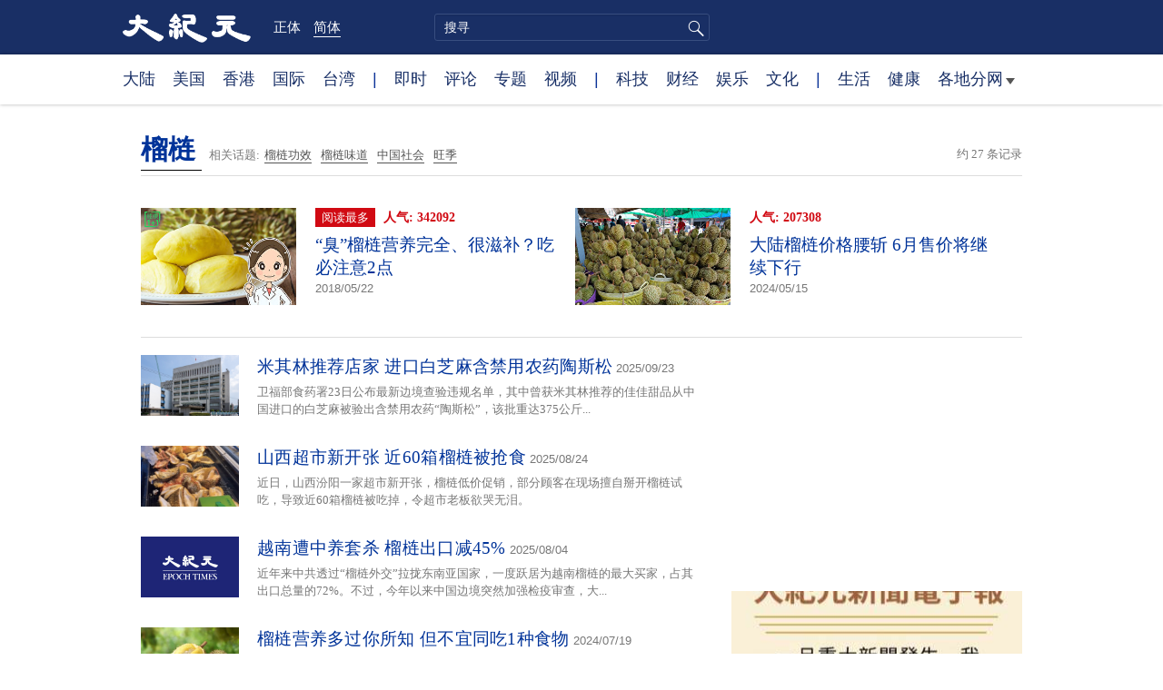

--- FILE ---
content_type: text/html; charset=UTF-8
request_url: https://www.epochtimes.com/gb/tag/%E6%A6%B4%E6%A2%BF.html
body_size: 12675
content:
<!DOCTYPE html>
<html lang="zh-Hans">
<head>
<meta charset="UTF-8">
<link rel="icon" href="/favicon.ico" type="image/x-icon">
<link rel="icon" href="/favicon-16x16.png" sizes="16x16" type="image/png">
<link rel="icon" href="/favicon-32x32.png" sizes="32x32" type="image/png">
<link rel="icon" href="/favicon-48x48.png" sizes="48x48" type="image/png">
<link rel="apple-touch-icon" sizes="120x120" href="/apple-touch-icon-120.png">
<link rel="apple-touch-icon" sizes="152x152" href="/apple-touch-icon-152.png">
<link rel="apple-touch-icon" sizes="180x180" href="/apple-touch-icon.png">
<link rel="icon" sizes="192x192" href="/android-icon-192x192.png">
<link rel="icon" sizes="512x512" href="/android-icon-512x512.png">
<link rel="manifest" href="/manifest.json">
<meta name="viewport" content="width=device-width, initial-scale=1">
<link rel="profile" href="http://gmpg.org/xfn/11">
<link rel="preconnect" href="https://www.googletagmanager.com">
<link rel="preconnect" href="https://cdn.cookielaw.org">
<title>榴梿 | 大纪元</title>
<meta name='robots' content='index, follow' />
<link rel="canonical" href="https://www.epochtimes.com/gb/tag/%E6%A6%B4%E6%A2%BF.html">
<meta name="description" content="">
<meta property="og:locale" content="zh_CN" >
<meta property="og:site_name" content="大纪元 www.epochtimes.com" >
<meta property="article:publisher" content="https://www.facebook.com/djytimes">
<meta property="og:url" content="https://www.epochtimes.com/gb/tag/%E6%A6%B4%E6%A2%BF.html">
<meta property="og:type" content="website">
<meta property="og:title" content="榴梿 | 大纪元">
<meta property="og:description" content="">
<meta property="fb:page_id" content="1571885662850711">
<meta property="og:image" content="https://i.epochtimes.com/assets/uploads/2017/02/DJY_FB_DefaultImage2017.jpg">
<meta property="twitter:site" content="大纪元 www.epochtimes.com" >
<meta property="twitter:domain" content="www.epochtimes.com" >
<meta name="twitter:title" content="榴梿 | 大纪元">
<meta name="twitter:description" content="">
<meta name="twitter:card" content="summary_large_image">
<meta name="twitter:image" content="https://i.epochtimes.com/assets/uploads/2017/02/DJY_FB_DefaultImage2017.jpg">
<link rel='stylesheet' id='djy-style-css' href='https://www.epochtimes.com/assets/themes/djy/style.min.css?ver=20250227' type='text/css' media='all' />
<link rel='stylesheet' id='djy-foundation-css' href='https://www.epochtimes.com/assets/themes/djy/css/foundation/foundation.min.css?ver=20150811' type='text/css' media='all' />
<link rel='stylesheet' id='djy-global-css' href='https://www.epochtimes.com/assets/themes/djy/css/global-v2.min.css?ver=20250424' type='text/css' media='all' />
<link rel='stylesheet' id='djy-focus-css' href='https://www.epochtimes.com/assets/themes/djy/css/focus-v2.min.css?ver=20250414' type='text/css' media='all' />
<link rel='stylesheet' id='djy-search-css' href='https://www.epochtimes.com/assets/themes/djy/css/search.min.css?ver=20160303' type='text/css' media='all' />
<link rel='stylesheet' id='djy-tag-css' href='https://www.epochtimes.com/assets/themes/djy/css/tag.min.css?ver=20231019' type='text/css' media='all' />

			<style type="text/css">
			body{ font-family: Simsun; }
			</style>
		<meta property="fb:pages" content="394510747593181" />
	<script>
		var djy_primary_category, djy_primary_cat_full, djy_user_id, djy_tag_ids, djy_tag_names_full, djy_post_id, djy_author_ids, djy_public_authors, djy_cat_ids, djy_cat_names_full, djy_term_ids, djy_term_names_full, djy_all_term_ids, djy_all_term_names_full, djy_domain, djy_ads_term_ids, djy_publish_date, djy_no_ads = false;
		var encoding = 'gb';
        function verifyStorage(){try{ localStorage.setItem('test',1);localStorage.removeItem('test');return 1;} catch(e) {return 0;}}
        var hasStorage = verifyStorage();
        if (hasStorage) {
            var preferred_lang = localStorage.getItem('preferred_lang');
            var href = window.location.href;
            if (preferred_lang && href.indexOf('/tag/') === -1 && href.indexOf('/authors/') === -1) {
                if (window.location.pathname === '/' && preferred_lang === 'gb') {
                    window.location.replace('/gb/');
                } else {
                    var current_lang = '/'+ (preferred_lang === 'b5' ? 'gb' : 'b5')+'/';
                    if (href.indexOf(current_lang) !== -1 && href.indexOf('/'+preferred_lang+'/') === -1) {
                        window.location.replace(href.replace(current_lang, '/'+preferred_lang+'/'));
                    }
                }
            }
        }
		</script>
	
<script type="application/ld+json">
{"@context":"https:\/\/schema.org","@type":"BreadcrumbList","itemListElement":[{"@type":"ListItem","position":1,"name":"\u69b4\u69e4","item":"https:\/\/www.epochtimes.com\/gb\/tag\/%E6%A6%B4%E6%A2%BF.html"}]}
</script>
<!--[if lt IE 9]>
     <script type="text/javascript" src="/assets/themes/djy/js/html5.js"></script>
     <link href="/assets/themes/djy/css/ie.css" rel="stylesheet" type="text/css" />
<![endif]-->
</head>
<body class="archive tag tag-452799 gb single-template-living-article">
    <!-- Google tag (gtag.js) -->
    <script async src="https://www.googletagmanager.com/gtag/js?id=G-64JWG501SB"></script>
    <script>
        var ga4_para_obj = {};

        if (typeof(djy_user_id) != "undefined" && djy_user_id !== null) {
            ga4_para_obj.author_id = djy_user_id;
        }
        if (typeof(djy_public_authors) != "undefined" && djy_public_authors !== null) {
            ga4_para_obj.author_name = djy_public_authors;
        }
        if (typeof(djy_cat_ids) != "undefined" && djy_cat_ids !== null) {
            ga4_para_obj.category_ids = djy_cat_ids;
        }
        if (typeof(djy_all_term_names_full) != "undefined" && djy_all_term_names_full !== null) {
            ga4_para_obj.category_names = djy_all_term_names_full;
        }
        if (typeof(djy_primary_category) != "undefined" && djy_primary_category !== null) {
            ga4_para_obj.primary_category = djy_primary_cat_full;
        }
        if (typeof(djy_publish_date) != "undefined" && djy_publish_date !== null) {
            ga4_para_obj.publish_date = djy_publish_date;
        }
        if (typeof(djy_term_ids) != "undefined" && djy_term_ids !== null) {
            ga4_para_obj.term_ids = djy_term_ids;
        }
        ga4_para_obj.cookie_domain = '.epochtimes.com';

        window.dataLayer = window.dataLayer || [];
        function gtag(){dataLayer.push(arguments);}
        gtag('consent', 'default', {
            ad_storage: "granted",
            analytics_storage: "granted",
            functionality_storage: "granted",
            personalization_storage: "granted",
            security_storage: "granted",
            ad_user_data: "granted",
            ad_personalization: "granted"
        });// Override defaults to 'denied' for specific regions.
        gtag('consent', 'default', {
            ad_storage: 'denied',
            analytics_storage: 'denied',
            functionality_storage: 'denied',
            personalization_storage: 'denied',
            security_storage: 'denied',
            ad_user_data: 'denied',
            ad_personalization: 'denied',
            ad_user_personalization: 'denied',
            region: ['AT', 'BE', 'BG', 'HR', 'CY', 'CZ', 'DK', 'EE', 'FI', 'FR', 'DE', 'GR', 'HU', 'IE', 'IT', 'LV', 'LT', 'LU', 'MT', 'NL', 'PL', 'PT', 'RO', 'SK', 'SI', 'ES', 'SE', 'GB', 'CH']
        });


        var sent_pageview_status = 0;
        if (hasStorage) {
            //ATTN: in OneTrust: C0005 - social; C0003 - functional; C0002 - performance; C0004 - ads target; C0001 - basic that always active
            var currentGroups = localStorage.getItem('EpochOnetrustActiveGroups');
            if (currentGroups) {
                var performanceAuth = (currentGroups.indexOf('C0002') === -1) ? 'denied' : 'granted';
                var functionalAuth = (currentGroups.indexOf('C0003') === -1) ? 'denied' : 'granted';
                var targetingAuth = (currentGroups.indexOf('C0004') === -1) ? 'denied' : 'granted';

                gtag('consent', 'update', {
                    analytics_storage: performanceAuth,
                    personalization_storage: performanceAuth,
                    security_storage: performanceAuth,
                    functionality_storage: functionalAuth,
                    ad_storage: targetingAuth,
                    ad_user_data: targetingAuth,
                    ad_personalization: targetingAuth,
                    ad_user_personalization: targetingAuth
                });
                sent_pageview_status = 1;
            }
        }

        gtag('set', {'cookie_flags': 'SameSite=Lax;Secure'});
        gtag('set', 'send_page_view', false);
        gtag('js', new Date());
        gtag('config', 'G-64JWG501SB', ga4_para_obj);

        function sent_pageview_check() {
            if (sent_pageview_status < 3) {
                sent_pageview_status = 3;
                gtag('event', 'page_view', {
                    'page_title': document.title,
                    'page_location': window.location.href,
                    'page_path': window.location.pathname
                });
            }
        }
        if (sent_pageview_status == 1) {
            sent_pageview_check();
        }
        </script>
        <script src="https://cdn.cookielaw.org/scripttemplates/otSDKStub.js" data-document-language="true" type="text/javascript" charset="UTF-8" data-domain-script="018e5888-3113-7bbd-ad24-8a36ff0c5755" ></script>
        <script>
        function OptanonWrapper() {
            if (hasStorage && (localStorage.getItem('EpochOnetrustActiveGroups') !== OnetrustActiveGroups)) {
                localStorage.setItem('EpochOnetrustActiveGroups', OnetrustActiveGroups);
                window.location.reload();
            }
            sent_pageview_check();
        }

        // in case there was no callback
        setTimeout(function() {
            sent_pageview_check();
        }, 3000);
    </script>


	<script>
	var epochload = [];
	var slots =  new Array();
	function loadGTM(id) {
		(function(w,d,s,l,i){w[l]=w[l]||[];w[l].push({'gtm.start':new Date().getTime(),event:'gtm.js'});var f=d.getElementsByTagName(s)[0],j=d.createElement(s),dl=l!='dataLayer'?'&l='+l:'';
			j.async=true;j.src='//www.googletagmanager.com/gtm.js?id='+i+dl;f.parentNode.insertBefore(j,f);})(window,document,'script','dataLayer', id);
	}
		</script>
	<noscript><iframe src="//www.googletagmanager.com/ns.html?id=GTM-WHM2XS" height="0" width="0" style="display:none;visibility:hidden"></iframe></noscript>
	<script>
	if (document.getElementsByClassName('archive tag').length > 0) {
		setTimeout(function() {
			loadGTM('GTM-WHM2XS');
		}, 3000);
	} else {
		loadGTM('GTM-WHM2XS');
	}
	</script>
    <script class="optanon-category-C0002-C0004" type="text/plain" src="https://btloader.com/tag?o=5755245557186560&upapi=true" async></script>
	<header class="header">
	<div class="top_row">
		<div class="container">
			<div class="logo">
				<a title="大纪元首页" href="/"><img alt="大纪元 LOGO" src="https://www.epochtimes.com/assets/themes/djy/images/ET_Logo_2_cn.png" width="475" height="109"></a>
			</div>
			<div class="b5_gb">
							<span class="b5"><a href="https://www.epochtimes.com/b5/tag/%E6%A6%B4%E6%A2%BF.html">正体</a></span>
				<span class="gb active"><a href="https://www.epochtimes.com/gb/tag/%E6%A6%B4%E6%A2%BF.html">简体</a></span>
						</div>
			<div class="search">
				<form class="search-form" method="post" role="search" action="https://www.epochtimes.com/gb/search.htm">
					<input type="hidden" name="encoding" value="gb">
					<input type="text" role="search" name="q" size="2" value="" maxlength="100" title="搜寻" placeholder="搜寻" class="search_input">
					<button type="submit" class="search_btn" title="submit">搜寻</button>
				</form>
			</div>
			<div class="user_block"></div>
			<div id="login_wrapper" class="pipa_login_wrapper"></div>
		</div>
	</div>
	<div class="nav_row">
		<div class="container">
			<ul>
				<li><a href="/gb/nsc413.htm">大陆</a></li>
				<li><a href="/gb/nsc412.htm">美国</a></li>
				<li><a href="/gb/ncid1349362.htm">香港</a></li>
				<li><a href="/gb/nsc418.htm">国际</a></li>
				<li><a href="/gb/ncid1349361.htm">台湾</a></li>
				<li>|</li>
				<li><a href="/gb/instant-news.htm">即时</a></li>
				<li><a href="/gb/nccomment.htm">评论</a></li>
				<li><a href="/gb/nf1191090.htm">专题</a></li>
				<li><a href="/gb/nf1596798.htm">视频</a></li>
				<li>|</li>
				<li><a href="/gb/nsc419.htm">科技</a></li>
				<li><a href="/gb/nsc420.htm">财经</a></li>
				<li><a href="/gb/ncyule.htm">娱乐</a></li>
				<li><a href="/gb/nsc2007.htm">文化</a></li>
				<li>|</li>
				<li><a href="/gb/nsc2008.htm">生活</a></li>
				<li><a href="/gb/nsc1002.htm">健康</a></li>
				<li class="has_dropdown">
					<a target="_blank" href="/gb/ncChineseCommunity.htm">各地分网<span class="arrow-right"></span></a>
					<ul class="sub-menu">
                        <li><a target="_blank" href="/gb/nsc529.htm">纽约</a></li>
                        <li><a target="_blank" href="/gb/nsc925.htm">华府</a></li>
                        <li><a target="_blank" href="//sf.epochtimes.com/">旧金山</a></li>
                        <li><a target="_blank" href="/gb/nsc990.htm">费城</a></li>
                        <li><a target="_blank" href="/gb/nsc970.htm">洛杉矶</a></li>
                        <li><a target="_blank" href="/gb/nsc530.htm">新泽西</a></li>
                        <li><a target="_blank" href="/gb/nsc531.htm">波士顿</a></li>
                        <li><a target="_blank" href="/gb/nsc1000.htm">美西北</a></li>
                        <li><a target="_blank" href="/gb/ncid1139891.htm">多伦多</a></li>
                        <li><a target="_blank" href="/gb/nsc919.htm">美南</a></li>
                        <li><a target="_blank" href="/gb/ncid1143942.htm">温哥华</a></li>
                        <li><a target="_blank" href="/gb/nsc918.htm">美中</a></li>
                        <li><a target="_blank" href="/taiwan">台湾</a></li>
                        <li><a target="_blank" href="/gb/ncid2437.htm">圣地亚哥</a></li>
                        <li><a target="_blank" href="https://hk.epochtimes.com">香港</a></li>
                        <li><a target="_blank" href="/gb/ncid2497.htm">加国亚省</a></li>
                        <li><a target="_blank" href="/gb/nsc980.htm">澳洲</a></li>
                        <li><a target="_blank" href="/gb/ncid2528.htm">蒙特利尔</a></li>
                        <li><a target="_blank" href="/gb/nsc974.htm">欧洲</a></li>
                        <li><a target="_blank" href="/gb/ncid1143937.htm">新西兰</a></li>
                        <li><a target="_blank" href="/gb/ncid1143931.htm">日本</a></li>
                        <li><a target="_blank" href="/gb/ncChineseCommunity.htm">更多</a></li>
					</ul>
				</li>
			</ul>
		</div>
	</div>
</header><main id="main" role="main">
<div class="row"><div id="topad728" class="large-12 medium-12 small-12 column">
	<div class="adshow728 row ad-center" id="topad728_inner"></div></div></div>
<div class="tag_page">
	<div class="page_title">
		<h1 class="inline-title"><span class="page_name">榴梿</span></h1>&nbsp;
		<span class="related_tags">
		相关话题:<span class="tag"><a target="_blank" href="https://www.epochtimes.com/gb/tag/%E6%A6%B4%E6%A2%BF%E5%8A%9F%E6%95%88.html">榴梿功效</a></span><span class="tag"><a target="_blank" href="https://www.epochtimes.com/gb/tag/%E6%A6%B4%E6%A2%BF%E5%91%B3%E9%81%93.html">榴梿味道</a></span><span class="tag"><a target="_blank" href="https://www.epochtimes.com/gb/tag/%E4%B8%AD%E5%9B%BD%E7%A4%BE%E4%BC%9A.html">中国社会</a></span><span class="tag"><a target="_blank" href="https://www.epochtimes.com/gb/tag/%E6%97%BA%E5%AD%A3.html">旺季</a></span>		</span>
		<span class="total_results">约 27 条记录</span>
	</div>

	<div class="most_read">
		<ul>
					<li>
				<a target="_blank" href="https://www.epochtimes.com/gb/18/5/19/n10408764.htm">
									<img alt="“臭”榴梿营养完全、很滋补？吃必注意2点" src="https://i.epochtimes.com/assets/uploads/2018/05/duran-web-320x200.jpg" width="320" height="200">
								</a>
				<span class="info">
					<div class="pageview">
											<span class="most_read_tag">阅读最多</span>
											<span class="page-view">人气: 342092</span>
					</div>
					<div class="title">
						<a target="_blank" href="https://www.epochtimes.com/gb/18/5/19/n10408764.htm">“臭”榴梿营养完全、很滋补？吃必注意2点</a>
					</div>
					<div class="date">2018/05/22	</div>
				</span>
			</li>
					<li>
				<a target="_blank" href="https://www.epochtimes.com/gb/24/5/15/n14250757.htm">
									<img alt="大陆榴梿价格腰斩 6月售价将继续下行" src="https://i.epochtimes.com/assets/uploads/2023/05/id14005353-shutterstock_1720067296-320x200.jpg" width="320" height="200">
								</a>
				<span class="info">
					<div class="pageview">
											<span class="page-view">人气: 207308</span>
					</div>
					<div class="title">
						<a target="_blank" href="https://www.epochtimes.com/gb/24/5/15/n14250757.htm">大陆榴梿价格腰斩 6月售价将继续下行</a>
					</div>
					<div class="date">2024/05/15	</div>
				</span>
			</li>
				</ul>
	</div>

	<div class="main_body">
		<div class="left_column">
			<div class="posts_list">
				<ul>
									<li class="clear">
						<a target="_blank" href="https://www.epochtimes.com/gb/25/9/23/n14601021.htm">
						<img width="320" height="200" src="/assets/themes/djy/images/white.png" data-src="https://i.epochtimes.com/assets/uploads/2025/09/id14601022-796968-320x200.jpg" class="lazy attachment-djy_320_200 size-djy_320_200 wp-post-image" alt="米其林推荐店家 进口白芝麻含禁用农药陶斯松" decoding="async" fetchpriority="high" /><noscript><img width="320" height="200" src="https://i.epochtimes.com/assets/uploads/2025/09/id14601022-796968-320x200.jpg" class="attachment-djy_320_200 size-djy_320_200 wp-post-image" alt="米其林推荐店家 进口白芝麻含禁用农药陶斯松" decoding="async" fetchpriority="high" /></noscript>						</a>
						<span class="info">
							<div class="title">
															<a target="_blank" href="https://www.epochtimes.com/gb/25/9/23/n14601021.htm">米其林推荐店家 进口白芝麻含禁用农药陶斯松</a>
								<span class="date">2025/09/23</span>
							</div>
							<div class="excerpt">
							卫福部食药署23日公布最新边境查验违规名单，其中曾获米其林推荐的佳佳甜品从中国进口的白芝麻被验出含禁用农药“陶斯松”，该批重达375公斤...							</div>
						</span>
					</li>
									<li class="clear">
						<a target="_blank" href="https://www.epochtimes.com/gb/25/8/23/n14579797.htm">
						<img width="320" height="200" src="/assets/themes/djy/images/white.png" data-src="https://i.epochtimes.com/assets/uploads/2025/08/id14579800-0a0c3017f101e32c1679f8d0cc8c5090-320x200.png" class="lazy attachment-djy_320_200 size-djy_320_200 wp-post-image" alt="山西超市新开张 近60箱榴梿被抢食" decoding="async" /><noscript><img width="320" height="200" src="https://i.epochtimes.com/assets/uploads/2025/08/id14579800-0a0c3017f101e32c1679f8d0cc8c5090-320x200.png" class="attachment-djy_320_200 size-djy_320_200 wp-post-image" alt="山西超市新开张 近60箱榴梿被抢食" decoding="async" /></noscript>						</a>
						<span class="info">
							<div class="title">
															<a target="_blank" href="https://www.epochtimes.com/gb/25/8/23/n14579797.htm">山西超市新开张 近60箱榴梿被抢食</a>
								<span class="date">2025/08/24</span>
							</div>
							<div class="excerpt">
							近日，山西汾阳一家超市新开张，榴梿低价促销，部分顾客在现场擅自掰开榴梿试吃，导致近60箱榴梿被吃掉，令超市老板欲哭无泪。							</div>
						</span>
					</li>
									<li class="clear">
						<a target="_blank" href="https://www.epochtimes.com/gb/25/8/4/n14566931.htm">
						<img src="/assets/themes/djy/images/djy_post_default_featured_image_208x130.jpg" alt="大纪元" width="208" height="130">						</a>
						<span class="info">
							<div class="title">
															<a target="_blank" href="https://www.epochtimes.com/gb/25/8/4/n14566931.htm">越南遭中养套杀 榴梿出口减45%</a>
								<span class="date">2025/08/04</span>
							</div>
							<div class="excerpt">
							近年来中共透过“榴梿外交”拉拢东南亚国家，一度跃居为越南榴梿的最大买家，占其出口总量的72%。不过，今年以来中国边境突然加强检疫审查，大...							</div>
						</span>
					</li>
									<li class="clear">
						<a target="_blank" href="https://www.epochtimes.com/gb/24/7/17/n14292652.htm">
						<img width="320" height="200" src="/assets/themes/djy/images/white.png" data-src="https://i.epochtimes.com/assets/uploads/2024/07/id14292654-shutterstock_2298368589-320x200.jpg" class="lazy attachment-djy_320_200 size-djy_320_200 wp-post-image" alt="榴梿营养多过你所知 但不宜同吃1种食物" decoding="async" /><noscript><img width="320" height="200" src="https://i.epochtimes.com/assets/uploads/2024/07/id14292654-shutterstock_2298368589-320x200.jpg" class="attachment-djy_320_200 size-djy_320_200 wp-post-image" alt="榴梿营养多过你所知 但不宜同吃1种食物" decoding="async" /></noscript>						</a>
						<span class="info">
							<div class="title">
															<a target="_blank" href="https://www.epochtimes.com/gb/24/7/17/n14292652.htm">榴梿营养多过你所知 但不宜同吃1种食物</a>
								<span class="date">2024/07/19</span>
							</div>
							<div class="excerpt">
							榴梿好吃也有营养，在中医看来，体质虚弱的人适当食用榴梿可以补养身体，坊间就有“一个榴梿顶三只鸡”的说法。							</div>
						</span>
					</li>
									<li class="clear">
						<a target="_blank" href="https://www.epochtimes.com/gb/24/6/10/n14267943.htm">
						<img width="320" height="200" src="/assets/themes/djy/images/white.png" data-src="https://i.epochtimes.com/assets/uploads/2024/06/id14267951-2-320x200.jpg" class="lazy attachment-djy_320_200 size-djy_320_200 wp-post-image" alt="“水果之王”榴梿药用价值高 吃后这样去异味" decoding="async" loading="lazy" /><noscript><img width="320" height="200" src="https://i.epochtimes.com/assets/uploads/2024/06/id14267951-2-320x200.jpg" class="attachment-djy_320_200 size-djy_320_200 wp-post-image" alt="“水果之王”榴梿药用价值高 吃后这样去异味" decoding="async" loading="lazy" /></noscript>						</a>
						<span class="info">
							<div class="title">
															<a target="_blank" href="https://www.epochtimes.com/gb/24/6/10/n14267943.htm">“水果之王”榴梿药用价值高 吃后这样去异味</a>
								<span class="date">2024/06/24</span>
							</div>
							<div class="excerpt">
							榴梿气味大，但营养价值和药用价值都很高，可以抗癌、保护肝脏、缓解抑郁、降低心脏病风险。吃榴梿如何去掉口中异味？							</div>
						</span>
					</li>
									<li class="clear">
						<a target="_blank" href="https://www.epochtimes.com/gb/24/6/12/n14269016.htm">
						<img width="320" height="200" src="/assets/themes/djy/images/white.png" data-src="https://i.epochtimes.com/assets/uploads/2023/05/id14005357-shutterstock_1402576079-320x200.jpg" class="lazy attachment-djy_320_200 size-djy_320_200 wp-post-image" alt="大陆“榴梿价格再降”上热搜 网民说法不一" decoding="async" loading="lazy" /><noscript><img width="320" height="200" src="https://i.epochtimes.com/assets/uploads/2023/05/id14005357-shutterstock_1402576079-320x200.jpg" class="attachment-djy_320_200 size-djy_320_200 wp-post-image" alt="大陆“榴梿价格再降”上热搜 网民说法不一" decoding="async" loading="lazy" /></noscript>						</a>
						<span class="info">
							<div class="title">
															<a target="_blank" href="https://www.epochtimes.com/gb/24/6/12/n14269016.htm">大陆“榴梿价格再降”上热搜 网民说法不一</a>
								<span class="date">2024/06/12</span>
							</div>
							<div class="excerpt">
							“大陆榴梿价格又降了，部分品种只要十几块钱一斤。榴梿降价没有最低只有更低”又上热搜。据报导，在北京批发市场，一斤榴梿十几元钱。因为榴梿供...							</div>
						</span>
					</li>
									<li class="clear">
						<a target="_blank" href="https://www.epochtimes.com/gb/24/6/2/n14262374.htm">
						<img width="320" height="200" src="/assets/themes/djy/images/white.png" data-src="https://i.epochtimes.com/assets/uploads/2023/10/id14097202-shutterstock_1799069920-320x200.jpg" class="lazy attachment-djy_320_200 size-djy_320_200 wp-post-image" alt="进口牛肉冲击市场 大陆牛肉价格大跳水" decoding="async" loading="lazy" /><noscript><img width="320" height="200" src="https://i.epochtimes.com/assets/uploads/2023/10/id14097202-shutterstock_1799069920-320x200.jpg" class="attachment-djy_320_200 size-djy_320_200 wp-post-image" alt="进口牛肉冲击市场 大陆牛肉价格大跳水" decoding="async" loading="lazy" /></noscript>						</a>
						<span class="info">
							<div class="title">
															<a target="_blank" href="https://www.epochtimes.com/gb/24/6/2/n14262374.htm">进口牛肉冲击市场 大陆牛肉价格大跳水</a>
								<span class="date">2024/06/02</span>
							</div>
							<div class="excerpt">
							最近一段时间，中国大陆的牛肉价格“大跳水”。从事几十年的商家说，从来没见过像最近这样的牛肉降价现象。出售肉品的档口老板感慨“今年牛排价格...							</div>
						</span>
					</li>
									<li class="clear">
						<a target="_blank" href="https://www.epochtimes.com/gb/24/5/12/n14247471.htm">
						<img width="320" height="200" src="/assets/themes/djy/images/white.png" data-src="https://i.epochtimes.com/assets/uploads/2024/05/id14247498-2405120503311487-320x200.jpg" class="lazy attachment-djy_320_200 size-djy_320_200 wp-post-image" alt="李明洋受邀印尼登台 到现场惊觉“事情搞大了”" decoding="async" loading="lazy" /><noscript><img width="320" height="200" src="https://i.epochtimes.com/assets/uploads/2024/05/id14247498-2405120503311487-320x200.jpg" class="attachment-djy_320_200 size-djy_320_200 wp-post-image" alt="李明洋受邀印尼登台 到现场惊觉“事情搞大了”" decoding="async" loading="lazy" /></noscript>						</a>
						<span class="info">
							<div class="title">
															<a target="_blank" href="https://www.epochtimes.com/gb/24/5/12/n14247471.htm">李明洋受邀印尼登台 到现场惊觉“事情搞大了”</a>
								<span class="date">2024/05/12</span>
							</div>
							<div class="excerpt">
							台语唱作歌手李明洋先前在五一假期，受邀前往位于印尼的巴淡岛演唱，到场才发现他在所有星、马、印歌手中担任压轴，共20,000名观众到场，让...							</div>
						</span>
					</li>
									<li class="clear">
						<a target="_blank" href="https://www.epochtimes.com/gb/23/5/28/n14005347.htm">
						<img width="320" height="200" src="/assets/themes/djy/images/white.png" data-src="https://i.epochtimes.com/assets/uploads/2023/05/id14005352-shutterstock_1796168182-320x200.jpg" class="lazy attachment-djy_320_200 size-djy_320_200 wp-post-image" alt="关于榴莲 有些事你未必知道" decoding="async" loading="lazy" /><noscript><img width="320" height="200" src="https://i.epochtimes.com/assets/uploads/2023/05/id14005352-shutterstock_1796168182-320x200.jpg" class="attachment-djy_320_200 size-djy_320_200 wp-post-image" alt="关于榴莲 有些事你未必知道" decoding="async" loading="lazy" /></noscript>						</a>
						<span class="info">
							<div class="title">
															<a target="_blank" href="https://www.epochtimes.com/gb/23/5/28/n14005347.htm">关于榴莲 有些事你未必知道</a>
								<span class="date">2023/05/29</span>
							</div>
							<div class="excerpt">
							有人觉得它臭气冲天，爱的人称赞香而美味，真的没有一种水果如榴莲（榴梿）这样牵动人心的了。想了解个中原因吗？它的背后又有哪些趣事呢？							</div>
						</span>
					</li>
									<li class="clear">
						<a target="_blank" href="https://www.epochtimes.com/gb/22/9/2/n13816423.htm">
						<img width="320" height="200" src="/assets/themes/djy/images/white.png" data-src="https://i.epochtimes.com/assets/uploads/2013/10/130821093203100311-320x200.jpg" class="lazy attachment-djy_320_200 size-djy_320_200 wp-post-image" alt="黄翠如录节目被榴梿砸中 腿上现20多个鲜红窟窿" decoding="async" loading="lazy" /><noscript><img width="320" height="200" src="https://i.epochtimes.com/assets/uploads/2013/10/130821093203100311-320x200.jpg" class="attachment-djy_320_200 size-djy_320_200 wp-post-image" alt="黄翠如录节目被榴梿砸中 腿上现20多个鲜红窟窿" decoding="async" loading="lazy" /></noscript>						</a>
						<span class="info">
							<div class="title">
															<a target="_blank" href="https://www.epochtimes.com/gb/22/9/2/n13816423.htm">黄翠如录节目被榴梿砸中 腿上现20多个鲜红窟窿</a>
								<span class="date">2022/09/03</span>
							</div>
							<div class="excerpt">
							从演戏转向外景节目主持的港星黄翠如，9月1日在IG贴出一支影片。只见她在跟别人说话时，一颗榴梿从山坡上高速滚下来，狠狠地砸在她的腿上，躲...							</div>
						</span>
					</li>
				<div class="recommend_posts clear"><ul>								<li>
									<div class="image">
																							<span class="category">
													副刊													</span>
																				<a target="_blank" href="https://www.epochtimes.com/gb/26/1/12/n14674176.htm">
										<img width="320" height="200" src="/assets/themes/djy/images/white.png" data-src="https://i.epochtimes.com/assets/uploads/2026/01/id14674178-shutterstock_2295975187-320x200.jpg" class="lazy attachment-djy_320_200 size-djy_320_200 wp-post-image" alt="这5种食物含有塑胶微粒 令人意外" decoding="async" loading="lazy" /><noscript><img width="320" height="200" src="https://i.epochtimes.com/assets/uploads/2026/01/id14674178-shutterstock_2295975187-320x200.jpg" class="attachment-djy_320_200 size-djy_320_200 wp-post-image" alt="这5种食物含有塑胶微粒 令人意外" decoding="async" loading="lazy" /></noscript>										</a>
									</div>
									<div class="pageview">人气: 6408</div>
									<div class="title">
										<a target="_blank" href="https://www.epochtimes.com/gb/26/1/12/n14674176.htm">
										这5种食物含有塑胶微粒 令人意外										</a>
									</div>
								</li>
															<li>
									<div class="image">
																							<span class="category">
													三餐料理													</span>
																				<a target="_blank" href="https://www.epochtimes.com/gb/26/1/14/n14676028.htm">
										<img width="320" height="200" src="/assets/themes/djy/images/white.png" data-src="https://i.epochtimes.com/assets/uploads/2026/01/id14676031-25-Min-Salt-and-Pepper-Fried-Chicken-Wings-CH-YT-1-320x200.jpg" class="lazy attachment-djy_320_200 size-djy_320_200 wp-post-image" alt="【美食天堂】椒盐鸡翅～只需25分钟！" decoding="async" loading="lazy" /><noscript><img width="320" height="200" src="https://i.epochtimes.com/assets/uploads/2026/01/id14676031-25-Min-Salt-and-Pepper-Fried-Chicken-Wings-CH-YT-1-320x200.jpg" class="attachment-djy_320_200 size-djy_320_200 wp-post-image" alt="【美食天堂】椒盐鸡翅～只需25分钟！" decoding="async" loading="lazy" /></noscript>										</a>
									</div>
									<div class="pageview">人气: 1056</div>
									<div class="title">
										<a target="_blank" href="https://www.epochtimes.com/gb/26/1/14/n14676028.htm">
										【美食天堂】椒盐鸡翅～只需25分钟！										</a>
									</div>
								</li>
							</ul></div>					<li class="clear">
						<a target="_blank" href="https://www.epochtimes.com/gb/22/5/17/n13739329.htm">
						<img width="320" height="200" src="/assets/themes/djy/images/white.png" data-src="https://i.epochtimes.com/assets/uploads/2022/05/id13739330-555491-320x200.jpg" class="lazy attachment-djy_320_200 size-djy_320_200 wp-post-image" alt="云林家扶获赠60箱榴梿 助弱势家庭度过疫情" decoding="async" loading="lazy" /><noscript><img width="320" height="200" src="https://i.epochtimes.com/assets/uploads/2022/05/id13739330-555491-320x200.jpg" class="attachment-djy_320_200 size-djy_320_200 wp-post-image" alt="云林家扶获赠60箱榴梿 助弱势家庭度过疫情" decoding="async" loading="lazy" /></noscript>						</a>
						<span class="info">
							<div class="title">
															<a target="_blank" href="https://www.epochtimes.com/gb/22/5/17/n13739329.htm">云林家扶获赠60箱榴梿 助弱势家庭度过疫情</a>
								<span class="date">2022/05/18</span>
							</div>
							<div class="excerpt">
							在疫情严峻，人心惶惶的时刻，云林家扶喜获榴梿，捐赠人郑太太长期挂心云林家扶服务家庭，近期更担忧家庭会因疫情生活出问题，于是主动捐赠60箱...							</div>
						</span>
					</li>
									<li class="clear">
						<a target="_blank" href="https://www.epochtimes.com/gb/21/11/7/n13359226.htm">
						<img width="320" height="200" src="/assets/themes/djy/images/white.png" data-src="https://i.epochtimes.com/assets/uploads/2021/11/id13359258-2111070339141487-320x200.jpg" class="lazy attachment-djy_320_200 size-djy_320_200 wp-post-image" alt="刘雨柔家产顶级榴梿 瞒家业被父念“不识货”" decoding="async" loading="lazy" /><noscript><img width="320" height="200" src="https://i.epochtimes.com/assets/uploads/2021/11/id13359258-2111070339141487-320x200.jpg" class="attachment-djy_320_200 size-djy_320_200 wp-post-image" alt="刘雨柔家产顶级榴梿 瞒家业被父念“不识货”" decoding="async" loading="lazy" /></noscript>						</a>
						<span class="info">
							<div class="title">
															<a target="_blank" href="https://www.epochtimes.com/gb/21/11/7/n13359226.htm">刘雨柔家产顶级榴梿 瞒家业被父念“不识货”</a>
								<span class="date">2021/11/07</span>
							</div>
							<div class="excerpt">
							八大综合台节目《WTO姐妹会》邀请来宾分享“哪国最爱乱买东西”，竟意外让刘雨柔显赫家世曝光。刘雨柔透露马来西亚人很爱买榴梿，并表示“我爸...							</div>
						</span>
					</li>
									<li class="clear">
						<a target="_blank" href="https://www.epochtimes.com/gb/20/10/20/n12487465.htm">
						<img width="320" height="200" src="/assets/themes/djy/images/white.png" data-src="https://i.epochtimes.com/assets/uploads/2020/10/144419-320x200.jpg" class="lazy attachment-djy_320_200 size-djy_320_200 wp-post-image" alt="马华联谊会推广美食 高级榴梿纽约飘香" decoding="async" loading="lazy" /><noscript><img width="320" height="200" src="https://i.epochtimes.com/assets/uploads/2020/10/144419-320x200.jpg" class="attachment-djy_320_200 size-djy_320_200 wp-post-image" alt="马华联谊会推广美食 高级榴梿纽约飘香" decoding="async" loading="lazy" /></noscript>						</a>
						<span class="info">
							<div class="title">
															<a target="_blank" href="https://www.epochtimes.com/gb/20/10/20/n12487465.htm">马华联谊会推广美食 高级榴梿纽约飘香</a>
								<span class="date">2020/10/20</span>
							</div>
							<div class="excerpt">
							周日（10月19日），马来西亚旅美联谊会（MAA）受马来西亚驻美国大使馆（Embassy of Malaysia, Washington...							</div>
						</span>
					</li>
									<li class="clear">
						<a target="_blank" href="https://www.epochtimes.com/gb/20/6/23/n12205615.htm">
						<img width="320" height="200" src="/assets/themes/djy/images/white.png" data-src="https://i.epochtimes.com/assets/uploads/2020/06/934b321f193203a140298929d0d2f578-320x200.jpg" class="lazy attachment-djy_320_200 size-djy_320_200 wp-post-image" alt="榴梿引大骚动  德邮局收到怪味包裹急撤60人" decoding="async" loading="lazy" /><noscript><img width="320" height="200" src="https://i.epochtimes.com/assets/uploads/2020/06/934b321f193203a140298929d0d2f578-320x200.jpg" class="attachment-djy_320_200 size-djy_320_200 wp-post-image" alt="榴梿引大骚动  德邮局收到怪味包裹急撤60人" decoding="async" loading="lazy" /></noscript>						</a>
						<span class="info">
							<div class="title">
															<a target="_blank" href="https://www.epochtimes.com/gb/20/6/23/n12205615.htm">榴梿引大骚动  德邮局收到怪味包裹急撤60人</a>
								<span class="date">2020/06/23</span>
							</div>
							<div class="excerpt">
							“榴梿”在东南亚地区相当受欢迎，但许多人还是无法接受其浓厚的味道。德国小镇的一间邮局日前就因为榴梿而引起了巨大的骚动，该邮局因为收到味道...							</div>
						</span>
					</li>
									<li class="clear">
						<a target="_blank" href="https://www.epochtimes.com/gb/19/6/19/n11332576.htm">
						<img width="320" height="200" src="/assets/themes/djy/images/white.png" data-src="https://i.epochtimes.com/assets/uploads/2019/06/1906190413331487-320x200.jpg" class="lazy attachment-djy_320_200 size-djy_320_200 wp-post-image" alt="梁静茹扮高中生 《如爱所愿》唱给年少的自己" decoding="async" loading="lazy" /><noscript><img width="320" height="200" src="https://i.epochtimes.com/assets/uploads/2019/06/1906190413331487-320x200.jpg" class="attachment-djy_320_200 size-djy_320_200 wp-post-image" alt="梁静茹扮高中生 《如爱所愿》唱给年少的自己" decoding="async" loading="lazy" /></noscript>						</a>
						<span class="info">
							<div class="title">
															<span class="video_icon"><img src="/assets/themes/djy/images/video_icon.png" width="25" height="22"></span>
															<a target="_blank" href="https://www.epochtimes.com/gb/19/6/19/n11332576.htm">梁静茹扮高中生 《如爱所愿》唱给年少的自己</a>
								<span class="date">2019/06/19</span>
							</div>
							<div class="excerpt">
							“情歌天后”梁静茹睽违七年推出新专辑《我好吗？-太阳如常升起》，其中由林建良、萧煌奇量身打造的新歌《如爱所愿》，通过梁静茹酸中带甜、甜中...							</div>
						</span>
					</li>
									<li class="clear">
						<a target="_blank" href="https://www.epochtimes.com/gb/18/6/28/n10521215.htm">
						<img width="320" height="200" src="/assets/themes/djy/images/white.png" data-src="https://i.epochtimes.com/assets/uploads/2018/06/180627082233100311-320x200.jpg" class="lazy attachment-djy_320_200 size-djy_320_200 wp-post-image" alt="郑欣宜自封“榴梿皇后” 笑言拍拖对象是工作" decoding="async" loading="lazy" /><noscript><img width="320" height="200" src="https://i.epochtimes.com/assets/uploads/2018/06/180627082233100311-320x200.jpg" class="attachment-djy_320_200 size-djy_320_200 wp-post-image" alt="郑欣宜自封“榴梿皇后” 笑言拍拖对象是工作" decoding="async" loading="lazy" /></noscript>						</a>
						<span class="info">
							<div class="title">
															<a target="_blank" href="https://www.epochtimes.com/gb/18/6/28/n10521215.htm">郑欣宜自封“榴梿皇后” 笑言拍拖对象是工作</a>
								<span class="date">2018/06/29</span>
							</div>
							<div class="excerpt">
							刚从马来西亚宣传新歌返港的郑欣宜，27日与Super Girls组合以及森美、丁子高等众艺人在迪士尼乐园出席慈善路跑记者会。在现场，她对...							</div>
						</span>
					</li>
									<li class="clear">
						<a target="_blank" href="https://www.epochtimes.com/gb/17/9/8/n9612218.htm">
						<img width="320" height="200" src="/assets/themes/djy/images/white.png" data-src="https://i.epochtimes.com/assets/uploads/2017/09/2-3Liulian-320x200.jpg" class="lazy attachment-djy_320_200 size-djy_320_200 wp-post-image" alt="吃榴梿家中煤气被停75天" decoding="async" loading="lazy" /><noscript><img width="320" height="200" src="https://i.epochtimes.com/assets/uploads/2017/09/2-3Liulian-320x200.jpg" class="attachment-djy_320_200 size-djy_320_200 wp-post-image" alt="吃榴梿家中煤气被停75天" decoding="async" loading="lazy" /></noscript>						</a>
						<span class="info">
							<div class="title">
															<a target="_blank" href="https://www.epochtimes.com/gb/17/9/8/n9612218.htm">吃榴梿家中煤气被停75天</a>
								<span class="date">2017/09/08</span>
							</div>
							<div class="excerpt">
							近日台湾新北市有民众报案，说闻到浓浓煤气味，担心邻居家煤气外泄。消防人员不敢大意，全副武装赶到现场，拿出探测器测量，但怎么测，就是测不出...							</div>
						</span>
					</li>
									<li class="clear">
						<a target="_blank" href="https://www.epochtimes.com/gb/17/6/16/n9272693.htm">
						<img width="320" height="200" src="/assets/themes/djy/images/white.png" data-src="https://i.epochtimes.com/assets/uploads/2018/05/shutterstock_1084929743-e1526927619680-320x200.jpg" class="lazy attachment-djy_320_200 size-djy_320_200 wp-post-image" alt="吃榴梿惹祸 纽约华人被停煤气75天" decoding="async" loading="lazy" /><noscript><img width="320" height="200" src="https://i.epochtimes.com/assets/uploads/2018/05/shutterstock_1084929743-e1526927619680-320x200.jpg" class="attachment-djy_320_200 size-djy_320_200 wp-post-image" alt="吃榴梿惹祸 纽约华人被停煤气75天" decoding="async" loading="lazy" /></noscript>						</a>
						<span class="info">
							<div class="title">
															<a target="_blank" href="https://www.epochtimes.com/gb/17/6/16/n9272693.htm">吃榴梿惹祸 纽约华人被停煤气75天</a>
								<span class="date">2017/06/17</span>
							</div>
							<div class="excerpt">
							“今年3月23日，我家买了一个榴梿，不知道什么人反映我家漏煤气。”家住华埠门罗街（Monroe St.）的石婆婆15日告诉记者，没想到吃...							</div>
						</span>
					</li>
									<li class="clear">
						<a target="_blank" href="https://www.epochtimes.com/gb/16/4/13/n7548868.htm">
						<img src="/assets/themes/djy/images/djy_post_default_featured_image_208x130.jpg" alt="大纪元" width="208" height="130">						</a>
						<span class="info">
							<div class="title">
															<a target="_blank" href="https://www.epochtimes.com/gb/16/4/13/n7548868.htm">泰国榴梿开动  今年少雨甜度破表</a>
								<span class="date">2016/04/13</span>
							</div>
							<div class="excerpt">
							泰国今年遭遇严重的旱灾，曼谷高温可达摄氏40度，有果王之称的榴梿开始上市，由于少雨高温，甜度飙高，喜爱榴梿的老饕千万别错过。							</div>
						</span>
					</li>
									<li class="clear">
						<a target="_blank" href="https://www.epochtimes.com/gb/14/4/30/n4144294.htm">
						<img src="/assets/themes/djy/images/djy_post_default_featured_image_208x130.jpg" alt="大纪元" width="208" height="130">						</a>
						<span class="info">
							<div class="title">
															<a target="_blank" href="https://www.epochtimes.com/gb/14/4/30/n4144294.htm">泰史首例  果农卖生榴梿遭判刑</a>
								<span class="date">2014/04/30</span>
							</div>
							<div class="excerpt">
							泰国罗勇省1名果农因为卖出生榴梿，被控告诈欺，日前判刑确定，坐牢15天，成为泰国史上首例。 							</div>
						</span>
					</li>
									<li class="clear">
						<a target="_blank" href="https://www.epochtimes.com/gb/12/6/22/n3618799.htm">
						<img src="/assets/themes/djy/images/djy_post_default_featured_image_208x130.jpg" alt="大纪元" width="208" height="130">						</a>
						<span class="info">
							<div class="title">
															<a target="_blank" href="https://www.epochtimes.com/gb/12/6/22/n3618799.htm">印尼国内线延迟 竟因有人带榴梿上机</a>
								<span class="date">2012/06/22</span>
							</div>
							<div class="excerpt">
							(据中广新闻报导)水果之王“榴梿”的气味，可不是人人都喜欢。印尼航空一架客机，今天就因为机舱内满是榴梿味，乘客受不了，宁可延迟登机，也要...							</div>
						</span>
					</li>
									<li class="clear">
						<a target="_blank" href="https://www.epochtimes.com/gb/7/4/3/n1666914.htm">
						<img src="/assets/themes/djy/images/djy_post_default_featured_image_208x130.jpg" alt="大纪元" width="208" height="130">						</a>
						<span class="info">
							<div class="title">
															<a target="_blank" href="https://www.epochtimes.com/gb/7/4/3/n1666914.htm">泰国种出无臭味榴梿</a>
								<span class="date">2007/04/03</span>
							</div>
							<div class="excerpt">
							泰国农业学家颂波花了30年时间，终于种出没有臭味的榴梿，希望以此打进欧美市场，但遭泰人质疑。							</div>
						</span>
					</li>
									<li class="clear">
						<a target="_blank" href="https://www.epochtimes.com/gb/6/12/4/n1545026.htm">
						<img src="/assets/themes/djy/images/djy_post_default_featured_image_208x130.jpg" alt="大纪元" width="208" height="130">						</a>
						<span class="info">
							<div class="title">
															<a target="_blank" href="https://www.epochtimes.com/gb/6/12/4/n1545026.htm">榴梿台风袭菲 死亡灾民增至四百五十人</a>
								<span class="date">2006/12/04</span>
							</div>
							<div class="excerpt">
							菲律宾国家灾难协调委员会截至今天下午的数字显示，榴梿台风在吕宋岛南部造成的死亡人数已达四百五十人，其中多数是马永火山土石流的受难者。							</div>
						</span>
					</li>
									<li class="clear">
						<a target="_blank" href="https://www.epochtimes.com/gb/5/6/17/n957351.htm">
						<img src="/assets/themes/djy/images/djy_post_default_featured_image_208x130.jpg" alt="大纪元" width="208" height="130">						</a>
						<span class="info">
							<div class="title">
															<a target="_blank" href="https://www.epochtimes.com/gb/5/6/17/n957351.htm">买泰国榴梿 险吃到活虫</a>
								<span class="date">2005/06/17</span>
							</div>
							<div class="excerpt">
							高雄市谢姓市民日前在某量贩店买到长虫的泰国榴梿，认为可能是美国苹果受蠹蛾污染的翻版，拍下照片向本报与农委会网站投诉﹔量贩店强调今年泰国虫...							</div>
						</span>
					</li>
									<li class="clear">
						<a target="_blank" href="https://www.epochtimes.com/gb/5/6/14/n955126.htm">
						<img src="/assets/themes/djy/images/djy_post_default_featured_image_208x130.jpg" alt="大纪元" width="208" height="130">						</a>
						<span class="info">
							<div class="title">
															<a target="_blank" href="https://www.epochtimes.com/gb/5/6/14/n955126.htm">泰好吃&#8212;&#8212;&#8212;&#8211;榴梿魅力</a>
								<span class="date">2005/06/14</span>
							</div>
							<div class="excerpt">
							全世界水果有很多种类，然而产地之盛，种类之多，要算宝岛最为丰富。尤其水果量贩店更是色泽鲜艳，琳琅满目，让人看了眼花撩乱，真叫人无从选择...							</div>
						</span>
					</li>
								</ul>
			</div>
			<div class="pagi-box clear">
				<span class="related_tags">
				相关话题					<div>
					<span class="tag"><a target="_blank" href="https://www.epochtimes.com/gb/tag/%E6%A6%B4%E6%A2%BF%E5%8A%9F%E6%95%88.html">榴梿功效</a></span><span class="tag"><a target="_blank" href="https://www.epochtimes.com/gb/tag/%E6%A6%B4%E6%A2%BF%E5%91%B3%E9%81%93.html">榴梿味道</a></span><span class="tag"><a target="_blank" href="https://www.epochtimes.com/gb/tag/%E4%B8%AD%E5%9B%BD%E7%A4%BE%E4%BC%9A.html">中国社会</a></span><span class="tag"><a target="_blank" href="https://www.epochtimes.com/gb/tag/%E6%97%BA%E5%AD%A3.html">旺季</a></span>					</div>
				</span>
				<span class="pagi-num">
								</span>
			</div>
		</div>

		<div class="right_column">
			<div id="right_top_1" class="adshow300 aligncenter"></div>
			<div class="newsletter live_stream"></div>
			<div class="aligncenter" id="rightmiddle3"></div>
		</div>
	</div>
</div>
</main><!-- #main -->

<footer>
	<div class="container">
		<div class="logo">
			<a title="大纪元首页" href="/"><img alt="大纪元 LOGO" src="https://www.epochtimes.com/assets/themes/djy/images/djy_logo3.png" width="165" height="74"></a>
		</div>
		<div class="copyright">
			本网站图文内容归大纪元所有，任何单位及个人未经许可，不得擅自转载使用。 <br>
			Copyright© 2000 - 2026&nbsp;&nbsp; The Epoch Times Association Inc. All Rights Reserved.
		</div>
        <div class="one-trust">
            <!-- OneTrust Cookies Settings button start -->
            <button id="ot-sdk-btn" class="ot-sdk-show-settings">Cookie 设置</button>
            <!-- OneTrust Cookies Settings button end -->
        </div>
	</div>
	<div id="back-top"><a href="javascript:void(0)" class="cd-top">Back to Top</a></div>
</footer>

<script type="text/javascript" src="https://www.epochtimes.com/assets/themes/djy/js/jquery-all.min.js?ver=20200218" id="jquery-js"></script>
<script type="text/javascript" src="https://www.epochtimes.com/assets/themes/djy/js/foundation/foundation.min.js?ver=20150811" id="djy-foundation-js-js"></script>
<script type="text/javascript" src="https://www.epochtimes.com/assets/themes/djy/js/bottom.min.js?ver=20260120" id="djy-bottom-js-js"></script>
<script type="text/javascript" src="https://www.epochtimes.com/assets/themes/djy/js/news.min.js?ver=20150802" id="djy-news-js-js"></script>
<script type="text/javascript" src="https://www.epochtimes.com/assets/themes/djy/js/sticky.min.js?ver=20160401" id="djy-sticky-js-js"></script>
<script type="text/javascript" src="https://www.epochtimes.com/assets/themes/djy/js/ads/www/default_article.min.js?ver=20241015" id="djy-post-ads-js-js"></script>
</body>
</html>


--- FILE ---
content_type: text/html; charset=UTF-8
request_url: https://www.epochtimes.com/gb/tag/%E6%A6%B4%E6%A2%BF.html
body_size: 12469
content:
<!DOCTYPE html>
<html lang="zh-Hans">
<head>
<meta charset="UTF-8">
<link rel="icon" href="/favicon.ico" type="image/x-icon">
<link rel="icon" href="/favicon-16x16.png" sizes="16x16" type="image/png">
<link rel="icon" href="/favicon-32x32.png" sizes="32x32" type="image/png">
<link rel="icon" href="/favicon-48x48.png" sizes="48x48" type="image/png">
<link rel="apple-touch-icon" sizes="120x120" href="/apple-touch-icon-120.png">
<link rel="apple-touch-icon" sizes="152x152" href="/apple-touch-icon-152.png">
<link rel="apple-touch-icon" sizes="180x180" href="/apple-touch-icon.png">
<link rel="icon" sizes="192x192" href="/android-icon-192x192.png">
<link rel="icon" sizes="512x512" href="/android-icon-512x512.png">
<link rel="manifest" href="/manifest.json">
<meta name="viewport" content="width=device-width, initial-scale=1">
<link rel="profile" href="http://gmpg.org/xfn/11">
<link rel="preconnect" href="https://www.googletagmanager.com">
<link rel="preconnect" href="https://cdn.cookielaw.org">
<title>榴梿 | 大纪元</title>
<meta name='robots' content='index, follow' />
<link rel="canonical" href="https://www.epochtimes.com/gb/tag/%E6%A6%B4%E6%A2%BF.html">
<meta name="description" content="">
<meta property="og:locale" content="zh_CN" >
<meta property="og:site_name" content="大纪元 www.epochtimes.com" >
<meta property="article:publisher" content="https://www.facebook.com/djytimes">
<meta property="og:url" content="https://www.epochtimes.com/gb/tag/%E6%A6%B4%E6%A2%BF.html">
<meta property="og:type" content="website">
<meta property="og:title" content="榴梿 | 大纪元">
<meta property="og:description" content="">
<meta property="fb:page_id" content="1571885662850711">
<meta property="og:image" content="https://i.epochtimes.com/assets/uploads/2017/02/DJY_FB_DefaultImage2017.jpg">
<meta property="twitter:site" content="大纪元 www.epochtimes.com" >
<meta property="twitter:domain" content="www.epochtimes.com" >
<meta name="twitter:title" content="榴梿 | 大纪元">
<meta name="twitter:description" content="">
<meta name="twitter:card" content="summary_large_image">
<meta name="twitter:image" content="https://i.epochtimes.com/assets/uploads/2017/02/DJY_FB_DefaultImage2017.jpg">
<link rel='stylesheet' id='djy-style-css' href='https://www.epochtimes.com/assets/themes/djy/style.min.css?ver=20250227' type='text/css' media='all' />
<link rel='stylesheet' id='djy-foundation-css' href='https://www.epochtimes.com/assets/themes/djy/css/foundation/foundation.min.css?ver=20150811' type='text/css' media='all' />
<link rel='stylesheet' id='djy-global-css' href='https://www.epochtimes.com/assets/themes/djy/css/global-v2.min.css?ver=20250424' type='text/css' media='all' />
<link rel='stylesheet' id='djy-focus-css' href='https://www.epochtimes.com/assets/themes/djy/css/focus-v2.min.css?ver=20250414' type='text/css' media='all' />
<link rel='stylesheet' id='djy-search-css' href='https://www.epochtimes.com/assets/themes/djy/css/search.min.css?ver=20160303' type='text/css' media='all' />
<link rel='stylesheet' id='djy-tag-css' href='https://www.epochtimes.com/assets/themes/djy/css/tag.min.css?ver=20231019' type='text/css' media='all' />

			<style type="text/css">
			body{ font-family: Simsun; }
			</style>
		<meta property="fb:pages" content="394510747593181" />
	<script>
		var djy_primary_category, djy_primary_cat_full, djy_user_id, djy_tag_ids, djy_tag_names_full, djy_post_id, djy_author_ids, djy_public_authors, djy_cat_ids, djy_cat_names_full, djy_term_ids, djy_term_names_full, djy_all_term_ids, djy_all_term_names_full, djy_domain, djy_ads_term_ids, djy_publish_date, djy_no_ads = false;
		var encoding = 'gb';
        function verifyStorage(){try{ localStorage.setItem('test',1);localStorage.removeItem('test');return 1;} catch(e) {return 0;}}
        var hasStorage = verifyStorage();
        if (hasStorage) {
            var preferred_lang = localStorage.getItem('preferred_lang');
            var href = window.location.href;
            if (preferred_lang && href.indexOf('/tag/') === -1 && href.indexOf('/authors/') === -1) {
                if (window.location.pathname === '/' && preferred_lang === 'gb') {
                    window.location.replace('/gb/');
                } else {
                    var current_lang = '/'+ (preferred_lang === 'b5' ? 'gb' : 'b5')+'/';
                    if (href.indexOf(current_lang) !== -1 && href.indexOf('/'+preferred_lang+'/') === -1) {
                        window.location.replace(href.replace(current_lang, '/'+preferred_lang+'/'));
                    }
                }
            }
        }
		</script>
	
<script type="application/ld+json">
{"@context":"https:\/\/schema.org","@type":"BreadcrumbList","itemListElement":[{"@type":"ListItem","position":1,"name":"\u69b4\u69e4","item":"https:\/\/www.epochtimes.com\/gb\/tag\/%E6%A6%B4%E6%A2%BF.html"}]}
</script>
<!--[if lt IE 9]>
     <script type="text/javascript" src="/assets/themes/djy/js/html5.js"></script>
     <link href="/assets/themes/djy/css/ie.css" rel="stylesheet" type="text/css" />
<![endif]-->
</head>
<body class="archive tag tag-452799 gb single-template-living-article">
    <!-- Google tag (gtag.js) -->
    <script async src="https://www.googletagmanager.com/gtag/js?id=G-64JWG501SB"></script>
    <script>
        var ga4_para_obj = {};

        if (typeof(djy_user_id) != "undefined" && djy_user_id !== null) {
            ga4_para_obj.author_id = djy_user_id;
        }
        if (typeof(djy_public_authors) != "undefined" && djy_public_authors !== null) {
            ga4_para_obj.author_name = djy_public_authors;
        }
        if (typeof(djy_cat_ids) != "undefined" && djy_cat_ids !== null) {
            ga4_para_obj.category_ids = djy_cat_ids;
        }
        if (typeof(djy_all_term_names_full) != "undefined" && djy_all_term_names_full !== null) {
            ga4_para_obj.category_names = djy_all_term_names_full;
        }
        if (typeof(djy_primary_category) != "undefined" && djy_primary_category !== null) {
            ga4_para_obj.primary_category = djy_primary_cat_full;
        }
        if (typeof(djy_publish_date) != "undefined" && djy_publish_date !== null) {
            ga4_para_obj.publish_date = djy_publish_date;
        }
        if (typeof(djy_term_ids) != "undefined" && djy_term_ids !== null) {
            ga4_para_obj.term_ids = djy_term_ids;
        }
        ga4_para_obj.cookie_domain = '.epochtimes.com';

        window.dataLayer = window.dataLayer || [];
        function gtag(){dataLayer.push(arguments);}
        gtag('consent', 'default', {
            ad_storage: "granted",
            analytics_storage: "granted",
            functionality_storage: "granted",
            personalization_storage: "granted",
            security_storage: "granted",
            ad_user_data: "granted",
            ad_personalization: "granted"
        });// Override defaults to 'denied' for specific regions.
        gtag('consent', 'default', {
            ad_storage: 'denied',
            analytics_storage: 'denied',
            functionality_storage: 'denied',
            personalization_storage: 'denied',
            security_storage: 'denied',
            ad_user_data: 'denied',
            ad_personalization: 'denied',
            ad_user_personalization: 'denied',
            region: ['AT', 'BE', 'BG', 'HR', 'CY', 'CZ', 'DK', 'EE', 'FI', 'FR', 'DE', 'GR', 'HU', 'IE', 'IT', 'LV', 'LT', 'LU', 'MT', 'NL', 'PL', 'PT', 'RO', 'SK', 'SI', 'ES', 'SE', 'GB', 'CH']
        });


        var sent_pageview_status = 0;
        if (hasStorage) {
            //ATTN: in OneTrust: C0005 - social; C0003 - functional; C0002 - performance; C0004 - ads target; C0001 - basic that always active
            var currentGroups = localStorage.getItem('EpochOnetrustActiveGroups');
            if (currentGroups) {
                var performanceAuth = (currentGroups.indexOf('C0002') === -1) ? 'denied' : 'granted';
                var functionalAuth = (currentGroups.indexOf('C0003') === -1) ? 'denied' : 'granted';
                var targetingAuth = (currentGroups.indexOf('C0004') === -1) ? 'denied' : 'granted';

                gtag('consent', 'update', {
                    analytics_storage: performanceAuth,
                    personalization_storage: performanceAuth,
                    security_storage: performanceAuth,
                    functionality_storage: functionalAuth,
                    ad_storage: targetingAuth,
                    ad_user_data: targetingAuth,
                    ad_personalization: targetingAuth,
                    ad_user_personalization: targetingAuth
                });
                sent_pageview_status = 1;
            }
        }

        gtag('set', {'cookie_flags': 'SameSite=Lax;Secure'});
        gtag('set', 'send_page_view', false);
        gtag('js', new Date());
        gtag('config', 'G-64JWG501SB', ga4_para_obj);

        function sent_pageview_check() {
            if (sent_pageview_status < 3) {
                sent_pageview_status = 3;
                gtag('event', 'page_view', {
                    'page_title': document.title,
                    'page_location': window.location.href,
                    'page_path': window.location.pathname
                });
            }
        }
        if (sent_pageview_status == 1) {
            sent_pageview_check();
        }
        </script>
        <script src="https://cdn.cookielaw.org/scripttemplates/otSDKStub.js" data-document-language="true" type="text/javascript" charset="UTF-8" data-domain-script="018e5888-3113-7bbd-ad24-8a36ff0c5755" ></script>
        <script>
        function OptanonWrapper() {
            if (hasStorage && (localStorage.getItem('EpochOnetrustActiveGroups') !== OnetrustActiveGroups)) {
                localStorage.setItem('EpochOnetrustActiveGroups', OnetrustActiveGroups);
                window.location.reload();
            }
            sent_pageview_check();
        }

        // in case there was no callback
        setTimeout(function() {
            sent_pageview_check();
        }, 3000);
    </script>


	<script>
	var epochload = [];
	var slots =  new Array();
	function loadGTM(id) {
		(function(w,d,s,l,i){w[l]=w[l]||[];w[l].push({'gtm.start':new Date().getTime(),event:'gtm.js'});var f=d.getElementsByTagName(s)[0],j=d.createElement(s),dl=l!='dataLayer'?'&l='+l:'';
			j.async=true;j.src='//www.googletagmanager.com/gtm.js?id='+i+dl;f.parentNode.insertBefore(j,f);})(window,document,'script','dataLayer', id);
	}
		</script>
	<noscript><iframe src="//www.googletagmanager.com/ns.html?id=GTM-WHM2XS" height="0" width="0" style="display:none;visibility:hidden"></iframe></noscript>
	<script>
	if (document.getElementsByClassName('archive tag').length > 0) {
		setTimeout(function() {
			loadGTM('GTM-WHM2XS');
		}, 3000);
	} else {
		loadGTM('GTM-WHM2XS');
	}
	</script>
    <script class="optanon-category-C0002-C0004" type="text/plain" src="https://btloader.com/tag?o=5755245557186560&upapi=true" async></script>
	<header class="header">
	<div class="top_row">
		<div class="container">
			<div class="logo">
				<a title="大纪元首页" href="/"><img alt="大纪元 LOGO" src="https://www.epochtimes.com/assets/themes/djy/images/ET_Logo_2_cn.png" width="475" height="109"></a>
			</div>
			<div class="b5_gb">
							<span class="b5"><a href="https://www.epochtimes.com/b5/tag/%E6%A6%B4%E6%A2%BF.html">正体</a></span>
				<span class="gb active"><a href="https://www.epochtimes.com/gb/tag/%E6%A6%B4%E6%A2%BF.html">简体</a></span>
						</div>
			<div class="search">
				<form class="search-form" method="post" role="search" action="https://www.epochtimes.com/gb/search.htm">
					<input type="hidden" name="encoding" value="gb">
					<input type="text" role="search" name="q" size="2" value="" maxlength="100" title="搜寻" placeholder="搜寻" class="search_input">
					<button type="submit" class="search_btn" title="submit">搜寻</button>
				</form>
			</div>
			<div class="user_block"></div>
			<div id="login_wrapper" class="pipa_login_wrapper"></div>
		</div>
	</div>
	<div class="nav_row">
		<div class="container">
			<ul>
				<li><a href="/gb/nsc413.htm">大陆</a></li>
				<li><a href="/gb/nsc412.htm">美国</a></li>
				<li><a href="/gb/ncid1349362.htm">香港</a></li>
				<li><a href="/gb/nsc418.htm">国际</a></li>
				<li><a href="/gb/ncid1349361.htm">台湾</a></li>
				<li>|</li>
				<li><a href="/gb/instant-news.htm">即时</a></li>
				<li><a href="/gb/nccomment.htm">评论</a></li>
				<li><a href="/gb/nf1191090.htm">专题</a></li>
				<li><a href="/gb/nf1596798.htm">视频</a></li>
				<li>|</li>
				<li><a href="/gb/nsc419.htm">科技</a></li>
				<li><a href="/gb/nsc420.htm">财经</a></li>
				<li><a href="/gb/ncyule.htm">娱乐</a></li>
				<li><a href="/gb/nsc2007.htm">文化</a></li>
				<li>|</li>
				<li><a href="/gb/nsc2008.htm">生活</a></li>
				<li><a href="/gb/nsc1002.htm">健康</a></li>
				<li class="has_dropdown">
					<a target="_blank" href="/gb/ncChineseCommunity.htm">各地分网<span class="arrow-right"></span></a>
					<ul class="sub-menu">
                        <li><a target="_blank" href="/gb/nsc529.htm">纽约</a></li>
                        <li><a target="_blank" href="/gb/nsc925.htm">华府</a></li>
                        <li><a target="_blank" href="//sf.epochtimes.com/">旧金山</a></li>
                        <li><a target="_blank" href="/gb/nsc990.htm">费城</a></li>
                        <li><a target="_blank" href="/gb/nsc970.htm">洛杉矶</a></li>
                        <li><a target="_blank" href="/gb/nsc530.htm">新泽西</a></li>
                        <li><a target="_blank" href="/gb/nsc531.htm">波士顿</a></li>
                        <li><a target="_blank" href="/gb/nsc1000.htm">美西北</a></li>
                        <li><a target="_blank" href="/gb/ncid1139891.htm">多伦多</a></li>
                        <li><a target="_blank" href="/gb/nsc919.htm">美南</a></li>
                        <li><a target="_blank" href="/gb/ncid1143942.htm">温哥华</a></li>
                        <li><a target="_blank" href="/gb/nsc918.htm">美中</a></li>
                        <li><a target="_blank" href="/taiwan">台湾</a></li>
                        <li><a target="_blank" href="/gb/ncid2437.htm">圣地亚哥</a></li>
                        <li><a target="_blank" href="https://hk.epochtimes.com">香港</a></li>
                        <li><a target="_blank" href="/gb/ncid2497.htm">加国亚省</a></li>
                        <li><a target="_blank" href="/gb/nsc980.htm">澳洲</a></li>
                        <li><a target="_blank" href="/gb/ncid2528.htm">蒙特利尔</a></li>
                        <li><a target="_blank" href="/gb/nsc974.htm">欧洲</a></li>
                        <li><a target="_blank" href="/gb/ncid1143937.htm">新西兰</a></li>
                        <li><a target="_blank" href="/gb/ncid1143931.htm">日本</a></li>
                        <li><a target="_blank" href="/gb/ncChineseCommunity.htm">更多</a></li>
					</ul>
				</li>
			</ul>
		</div>
	</div>
</header><main id="main" role="main">
<div class="row"><div id="topad728" class="large-12 medium-12 small-12 column">
	<div class="adshow728 row ad-center" id="topad728_inner"></div></div></div>
<div class="tag_page">
	<div class="page_title">
		<h1 class="inline-title"><span class="page_name">榴梿</span></h1>&nbsp;
		<span class="related_tags">
		相关话题:<span class="tag"><a target="_blank" href="https://www.epochtimes.com/gb/tag/%E6%A6%B4%E6%A2%BF%E5%8A%9F%E6%95%88.html">榴梿功效</a></span><span class="tag"><a target="_blank" href="https://www.epochtimes.com/gb/tag/%E6%A6%B4%E6%A2%BF%E5%91%B3%E9%81%93.html">榴梿味道</a></span><span class="tag"><a target="_blank" href="https://www.epochtimes.com/gb/tag/%E4%B8%AD%E5%9B%BD%E7%A4%BE%E4%BC%9A.html">中国社会</a></span><span class="tag"><a target="_blank" href="https://www.epochtimes.com/gb/tag/%E6%97%BA%E5%AD%A3.html">旺季</a></span>		</span>
		<span class="total_results">约 27 条记录</span>
	</div>

	<div class="most_read">
		<ul>
					<li>
				<a target="_blank" href="https://www.epochtimes.com/gb/18/5/19/n10408764.htm">
									<img alt="“臭”榴梿营养完全、很滋补？吃必注意2点" src="https://i.epochtimes.com/assets/uploads/2018/05/duran-web-320x200.jpg" width="320" height="200">
								</a>
				<span class="info">
					<div class="pageview">
											<span class="most_read_tag">阅读最多</span>
											<span class="page-view">人气: 342092</span>
					</div>
					<div class="title">
						<a target="_blank" href="https://www.epochtimes.com/gb/18/5/19/n10408764.htm">“臭”榴梿营养完全、很滋补？吃必注意2点</a>
					</div>
					<div class="date">2018/05/22	</div>
				</span>
			</li>
					<li>
				<a target="_blank" href="https://www.epochtimes.com/gb/24/5/15/n14250757.htm">
									<img alt="大陆榴梿价格腰斩 6月售价将继续下行" src="https://i.epochtimes.com/assets/uploads/2023/05/id14005353-shutterstock_1720067296-320x200.jpg" width="320" height="200">
								</a>
				<span class="info">
					<div class="pageview">
											<span class="page-view">人气: 207308</span>
					</div>
					<div class="title">
						<a target="_blank" href="https://www.epochtimes.com/gb/24/5/15/n14250757.htm">大陆榴梿价格腰斩 6月售价将继续下行</a>
					</div>
					<div class="date">2024/05/15	</div>
				</span>
			</li>
				</ul>
	</div>

	<div class="main_body">
		<div class="left_column">
			<div class="posts_list">
				<ul>
									<li class="clear">
						<a target="_blank" href="https://www.epochtimes.com/gb/25/9/23/n14601021.htm">
						<img width="320" height="200" src="/assets/themes/djy/images/white.png" data-src="https://i.epochtimes.com/assets/uploads/2025/09/id14601022-796968-320x200.jpg" class="lazy attachment-djy_320_200 size-djy_320_200 wp-post-image" alt="米其林推荐店家 进口白芝麻含禁用农药陶斯松" decoding="async" fetchpriority="high" /><noscript><img width="320" height="200" src="https://i.epochtimes.com/assets/uploads/2025/09/id14601022-796968-320x200.jpg" class="attachment-djy_320_200 size-djy_320_200 wp-post-image" alt="米其林推荐店家 进口白芝麻含禁用农药陶斯松" decoding="async" fetchpriority="high" /></noscript>						</a>
						<span class="info">
							<div class="title">
															<a target="_blank" href="https://www.epochtimes.com/gb/25/9/23/n14601021.htm">米其林推荐店家 进口白芝麻含禁用农药陶斯松</a>
								<span class="date">2025/09/23</span>
							</div>
							<div class="excerpt">
							卫福部食药署23日公布最新边境查验违规名单，其中曾获米其林推荐的佳佳甜品从中国进口的白芝麻被验出含禁用农药“陶斯松”，该批重达375公斤...							</div>
						</span>
					</li>
									<li class="clear">
						<a target="_blank" href="https://www.epochtimes.com/gb/25/8/23/n14579797.htm">
						<img width="320" height="200" src="/assets/themes/djy/images/white.png" data-src="https://i.epochtimes.com/assets/uploads/2025/08/id14579800-0a0c3017f101e32c1679f8d0cc8c5090-320x200.png" class="lazy attachment-djy_320_200 size-djy_320_200 wp-post-image" alt="山西超市新开张 近60箱榴梿被抢食" decoding="async" /><noscript><img width="320" height="200" src="https://i.epochtimes.com/assets/uploads/2025/08/id14579800-0a0c3017f101e32c1679f8d0cc8c5090-320x200.png" class="attachment-djy_320_200 size-djy_320_200 wp-post-image" alt="山西超市新开张 近60箱榴梿被抢食" decoding="async" /></noscript>						</a>
						<span class="info">
							<div class="title">
															<a target="_blank" href="https://www.epochtimes.com/gb/25/8/23/n14579797.htm">山西超市新开张 近60箱榴梿被抢食</a>
								<span class="date">2025/08/24</span>
							</div>
							<div class="excerpt">
							近日，山西汾阳一家超市新开张，榴梿低价促销，部分顾客在现场擅自掰开榴梿试吃，导致近60箱榴梿被吃掉，令超市老板欲哭无泪。							</div>
						</span>
					</li>
									<li class="clear">
						<a target="_blank" href="https://www.epochtimes.com/gb/25/8/4/n14566931.htm">
						<img src="/assets/themes/djy/images/djy_post_default_featured_image_208x130.jpg" alt="大纪元" width="208" height="130">						</a>
						<span class="info">
							<div class="title">
															<a target="_blank" href="https://www.epochtimes.com/gb/25/8/4/n14566931.htm">越南遭中养套杀 榴梿出口减45%</a>
								<span class="date">2025/08/04</span>
							</div>
							<div class="excerpt">
							近年来中共透过“榴梿外交”拉拢东南亚国家，一度跃居为越南榴梿的最大买家，占其出口总量的72%。不过，今年以来中国边境突然加强检疫审查，大...							</div>
						</span>
					</li>
									<li class="clear">
						<a target="_blank" href="https://www.epochtimes.com/gb/24/7/17/n14292652.htm">
						<img width="320" height="200" src="/assets/themes/djy/images/white.png" data-src="https://i.epochtimes.com/assets/uploads/2024/07/id14292654-shutterstock_2298368589-320x200.jpg" class="lazy attachment-djy_320_200 size-djy_320_200 wp-post-image" alt="榴梿营养多过你所知 但不宜同吃1种食物" decoding="async" /><noscript><img width="320" height="200" src="https://i.epochtimes.com/assets/uploads/2024/07/id14292654-shutterstock_2298368589-320x200.jpg" class="attachment-djy_320_200 size-djy_320_200 wp-post-image" alt="榴梿营养多过你所知 但不宜同吃1种食物" decoding="async" /></noscript>						</a>
						<span class="info">
							<div class="title">
															<a target="_blank" href="https://www.epochtimes.com/gb/24/7/17/n14292652.htm">榴梿营养多过你所知 但不宜同吃1种食物</a>
								<span class="date">2024/07/19</span>
							</div>
							<div class="excerpt">
							榴梿好吃也有营养，在中医看来，体质虚弱的人适当食用榴梿可以补养身体，坊间就有“一个榴梿顶三只鸡”的说法。							</div>
						</span>
					</li>
									<li class="clear">
						<a target="_blank" href="https://www.epochtimes.com/gb/24/6/10/n14267943.htm">
						<img width="320" height="200" src="/assets/themes/djy/images/white.png" data-src="https://i.epochtimes.com/assets/uploads/2024/06/id14267951-2-320x200.jpg" class="lazy attachment-djy_320_200 size-djy_320_200 wp-post-image" alt="“水果之王”榴梿药用价值高 吃后这样去异味" decoding="async" loading="lazy" /><noscript><img width="320" height="200" src="https://i.epochtimes.com/assets/uploads/2024/06/id14267951-2-320x200.jpg" class="attachment-djy_320_200 size-djy_320_200 wp-post-image" alt="“水果之王”榴梿药用价值高 吃后这样去异味" decoding="async" loading="lazy" /></noscript>						</a>
						<span class="info">
							<div class="title">
															<a target="_blank" href="https://www.epochtimes.com/gb/24/6/10/n14267943.htm">“水果之王”榴梿药用价值高 吃后这样去异味</a>
								<span class="date">2024/06/24</span>
							</div>
							<div class="excerpt">
							榴梿气味大，但营养价值和药用价值都很高，可以抗癌、保护肝脏、缓解抑郁、降低心脏病风险。吃榴梿如何去掉口中异味？							</div>
						</span>
					</li>
									<li class="clear">
						<a target="_blank" href="https://www.epochtimes.com/gb/24/6/12/n14269016.htm">
						<img width="320" height="200" src="/assets/themes/djy/images/white.png" data-src="https://i.epochtimes.com/assets/uploads/2023/05/id14005357-shutterstock_1402576079-320x200.jpg" class="lazy attachment-djy_320_200 size-djy_320_200 wp-post-image" alt="大陆“榴梿价格再降”上热搜 网民说法不一" decoding="async" loading="lazy" /><noscript><img width="320" height="200" src="https://i.epochtimes.com/assets/uploads/2023/05/id14005357-shutterstock_1402576079-320x200.jpg" class="attachment-djy_320_200 size-djy_320_200 wp-post-image" alt="大陆“榴梿价格再降”上热搜 网民说法不一" decoding="async" loading="lazy" /></noscript>						</a>
						<span class="info">
							<div class="title">
															<a target="_blank" href="https://www.epochtimes.com/gb/24/6/12/n14269016.htm">大陆“榴梿价格再降”上热搜 网民说法不一</a>
								<span class="date">2024/06/12</span>
							</div>
							<div class="excerpt">
							“大陆榴梿价格又降了，部分品种只要十几块钱一斤。榴梿降价没有最低只有更低”又上热搜。据报导，在北京批发市场，一斤榴梿十几元钱。因为榴梿供...							</div>
						</span>
					</li>
									<li class="clear">
						<a target="_blank" href="https://www.epochtimes.com/gb/24/6/2/n14262374.htm">
						<img width="320" height="200" src="/assets/themes/djy/images/white.png" data-src="https://i.epochtimes.com/assets/uploads/2023/10/id14097202-shutterstock_1799069920-320x200.jpg" class="lazy attachment-djy_320_200 size-djy_320_200 wp-post-image" alt="进口牛肉冲击市场 大陆牛肉价格大跳水" decoding="async" loading="lazy" /><noscript><img width="320" height="200" src="https://i.epochtimes.com/assets/uploads/2023/10/id14097202-shutterstock_1799069920-320x200.jpg" class="attachment-djy_320_200 size-djy_320_200 wp-post-image" alt="进口牛肉冲击市场 大陆牛肉价格大跳水" decoding="async" loading="lazy" /></noscript>						</a>
						<span class="info">
							<div class="title">
															<a target="_blank" href="https://www.epochtimes.com/gb/24/6/2/n14262374.htm">进口牛肉冲击市场 大陆牛肉价格大跳水</a>
								<span class="date">2024/06/02</span>
							</div>
							<div class="excerpt">
							最近一段时间，中国大陆的牛肉价格“大跳水”。从事几十年的商家说，从来没见过像最近这样的牛肉降价现象。出售肉品的档口老板感慨“今年牛排价格...							</div>
						</span>
					</li>
									<li class="clear">
						<a target="_blank" href="https://www.epochtimes.com/gb/24/5/12/n14247471.htm">
						<img width="320" height="200" src="/assets/themes/djy/images/white.png" data-src="https://i.epochtimes.com/assets/uploads/2024/05/id14247498-2405120503311487-320x200.jpg" class="lazy attachment-djy_320_200 size-djy_320_200 wp-post-image" alt="李明洋受邀印尼登台 到现场惊觉“事情搞大了”" decoding="async" loading="lazy" /><noscript><img width="320" height="200" src="https://i.epochtimes.com/assets/uploads/2024/05/id14247498-2405120503311487-320x200.jpg" class="attachment-djy_320_200 size-djy_320_200 wp-post-image" alt="李明洋受邀印尼登台 到现场惊觉“事情搞大了”" decoding="async" loading="lazy" /></noscript>						</a>
						<span class="info">
							<div class="title">
															<a target="_blank" href="https://www.epochtimes.com/gb/24/5/12/n14247471.htm">李明洋受邀印尼登台 到现场惊觉“事情搞大了”</a>
								<span class="date">2024/05/12</span>
							</div>
							<div class="excerpt">
							台语唱作歌手李明洋先前在五一假期，受邀前往位于印尼的巴淡岛演唱，到场才发现他在所有星、马、印歌手中担任压轴，共20,000名观众到场，让...							</div>
						</span>
					</li>
									<li class="clear">
						<a target="_blank" href="https://www.epochtimes.com/gb/23/5/28/n14005347.htm">
						<img width="320" height="200" src="/assets/themes/djy/images/white.png" data-src="https://i.epochtimes.com/assets/uploads/2023/05/id14005352-shutterstock_1796168182-320x200.jpg" class="lazy attachment-djy_320_200 size-djy_320_200 wp-post-image" alt="关于榴莲 有些事你未必知道" decoding="async" loading="lazy" /><noscript><img width="320" height="200" src="https://i.epochtimes.com/assets/uploads/2023/05/id14005352-shutterstock_1796168182-320x200.jpg" class="attachment-djy_320_200 size-djy_320_200 wp-post-image" alt="关于榴莲 有些事你未必知道" decoding="async" loading="lazy" /></noscript>						</a>
						<span class="info">
							<div class="title">
															<a target="_blank" href="https://www.epochtimes.com/gb/23/5/28/n14005347.htm">关于榴莲 有些事你未必知道</a>
								<span class="date">2023/05/29</span>
							</div>
							<div class="excerpt">
							有人觉得它臭气冲天，爱的人称赞香而美味，真的没有一种水果如榴莲（榴梿）这样牵动人心的了。想了解个中原因吗？它的背后又有哪些趣事呢？							</div>
						</span>
					</li>
									<li class="clear">
						<a target="_blank" href="https://www.epochtimes.com/gb/22/9/2/n13816423.htm">
						<img width="320" height="200" src="/assets/themes/djy/images/white.png" data-src="https://i.epochtimes.com/assets/uploads/2013/10/130821093203100311-320x200.jpg" class="lazy attachment-djy_320_200 size-djy_320_200 wp-post-image" alt="黄翠如录节目被榴梿砸中 腿上现20多个鲜红窟窿" decoding="async" loading="lazy" /><noscript><img width="320" height="200" src="https://i.epochtimes.com/assets/uploads/2013/10/130821093203100311-320x200.jpg" class="attachment-djy_320_200 size-djy_320_200 wp-post-image" alt="黄翠如录节目被榴梿砸中 腿上现20多个鲜红窟窿" decoding="async" loading="lazy" /></noscript>						</a>
						<span class="info">
							<div class="title">
															<a target="_blank" href="https://www.epochtimes.com/gb/22/9/2/n13816423.htm">黄翠如录节目被榴梿砸中 腿上现20多个鲜红窟窿</a>
								<span class="date">2022/09/03</span>
							</div>
							<div class="excerpt">
							从演戏转向外景节目主持的港星黄翠如，9月1日在IG贴出一支影片。只见她在跟别人说话时，一颗榴梿从山坡上高速滚下来，狠狠地砸在她的腿上，躲...							</div>
						</span>
					</li>
				<div class="recommend_posts clear"><ul>								<li>
									<div class="image">
																							<span class="category">
													副刊													</span>
																				<a target="_blank" href="https://www.epochtimes.com/gb/26/1/12/n14674176.htm">
										<img width="320" height="200" src="/assets/themes/djy/images/white.png" data-src="https://i.epochtimes.com/assets/uploads/2026/01/id14674178-shutterstock_2295975187-320x200.jpg" class="lazy attachment-djy_320_200 size-djy_320_200 wp-post-image" alt="这5种食物含有塑胶微粒 令人意外" decoding="async" loading="lazy" /><noscript><img width="320" height="200" src="https://i.epochtimes.com/assets/uploads/2026/01/id14674178-shutterstock_2295975187-320x200.jpg" class="attachment-djy_320_200 size-djy_320_200 wp-post-image" alt="这5种食物含有塑胶微粒 令人意外" decoding="async" loading="lazy" /></noscript>										</a>
									</div>
									<div class="pageview">人气: 6408</div>
									<div class="title">
										<a target="_blank" href="https://www.epochtimes.com/gb/26/1/12/n14674176.htm">
										这5种食物含有塑胶微粒 令人意外										</a>
									</div>
								</li>
															<li>
									<div class="image">
																							<span class="category">
													三餐料理													</span>
																				<a target="_blank" href="https://www.epochtimes.com/gb/26/1/14/n14676028.htm">
										<img width="320" height="200" src="/assets/themes/djy/images/white.png" data-src="https://i.epochtimes.com/assets/uploads/2026/01/id14676031-25-Min-Salt-and-Pepper-Fried-Chicken-Wings-CH-YT-1-320x200.jpg" class="lazy attachment-djy_320_200 size-djy_320_200 wp-post-image" alt="【美食天堂】椒盐鸡翅～只需25分钟！" decoding="async" loading="lazy" /><noscript><img width="320" height="200" src="https://i.epochtimes.com/assets/uploads/2026/01/id14676031-25-Min-Salt-and-Pepper-Fried-Chicken-Wings-CH-YT-1-320x200.jpg" class="attachment-djy_320_200 size-djy_320_200 wp-post-image" alt="【美食天堂】椒盐鸡翅～只需25分钟！" decoding="async" loading="lazy" /></noscript>										</a>
									</div>
									<div class="pageview">人气: 1056</div>
									<div class="title">
										<a target="_blank" href="https://www.epochtimes.com/gb/26/1/14/n14676028.htm">
										【美食天堂】椒盐鸡翅～只需25分钟！										</a>
									</div>
								</li>
							</ul></div>					<li class="clear">
						<a target="_blank" href="https://www.epochtimes.com/gb/22/5/17/n13739329.htm">
						<img width="320" height="200" src="/assets/themes/djy/images/white.png" data-src="https://i.epochtimes.com/assets/uploads/2022/05/id13739330-555491-320x200.jpg" class="lazy attachment-djy_320_200 size-djy_320_200 wp-post-image" alt="云林家扶获赠60箱榴梿 助弱势家庭度过疫情" decoding="async" loading="lazy" /><noscript><img width="320" height="200" src="https://i.epochtimes.com/assets/uploads/2022/05/id13739330-555491-320x200.jpg" class="attachment-djy_320_200 size-djy_320_200 wp-post-image" alt="云林家扶获赠60箱榴梿 助弱势家庭度过疫情" decoding="async" loading="lazy" /></noscript>						</a>
						<span class="info">
							<div class="title">
															<a target="_blank" href="https://www.epochtimes.com/gb/22/5/17/n13739329.htm">云林家扶获赠60箱榴梿 助弱势家庭度过疫情</a>
								<span class="date">2022/05/18</span>
							</div>
							<div class="excerpt">
							在疫情严峻，人心惶惶的时刻，云林家扶喜获榴梿，捐赠人郑太太长期挂心云林家扶服务家庭，近期更担忧家庭会因疫情生活出问题，于是主动捐赠60箱...							</div>
						</span>
					</li>
									<li class="clear">
						<a target="_blank" href="https://www.epochtimes.com/gb/21/11/7/n13359226.htm">
						<img width="320" height="200" src="/assets/themes/djy/images/white.png" data-src="https://i.epochtimes.com/assets/uploads/2021/11/id13359258-2111070339141487-320x200.jpg" class="lazy attachment-djy_320_200 size-djy_320_200 wp-post-image" alt="刘雨柔家产顶级榴梿 瞒家业被父念“不识货”" decoding="async" loading="lazy" /><noscript><img width="320" height="200" src="https://i.epochtimes.com/assets/uploads/2021/11/id13359258-2111070339141487-320x200.jpg" class="attachment-djy_320_200 size-djy_320_200 wp-post-image" alt="刘雨柔家产顶级榴梿 瞒家业被父念“不识货”" decoding="async" loading="lazy" /></noscript>						</a>
						<span class="info">
							<div class="title">
															<a target="_blank" href="https://www.epochtimes.com/gb/21/11/7/n13359226.htm">刘雨柔家产顶级榴梿 瞒家业被父念“不识货”</a>
								<span class="date">2021/11/07</span>
							</div>
							<div class="excerpt">
							八大综合台节目《WTO姐妹会》邀请来宾分享“哪国最爱乱买东西”，竟意外让刘雨柔显赫家世曝光。刘雨柔透露马来西亚人很爱买榴梿，并表示“我爸...							</div>
						</span>
					</li>
									<li class="clear">
						<a target="_blank" href="https://www.epochtimes.com/gb/20/10/20/n12487465.htm">
						<img width="320" height="200" src="/assets/themes/djy/images/white.png" data-src="https://i.epochtimes.com/assets/uploads/2020/10/144419-320x200.jpg" class="lazy attachment-djy_320_200 size-djy_320_200 wp-post-image" alt="马华联谊会推广美食 高级榴梿纽约飘香" decoding="async" loading="lazy" /><noscript><img width="320" height="200" src="https://i.epochtimes.com/assets/uploads/2020/10/144419-320x200.jpg" class="attachment-djy_320_200 size-djy_320_200 wp-post-image" alt="马华联谊会推广美食 高级榴梿纽约飘香" decoding="async" loading="lazy" /></noscript>						</a>
						<span class="info">
							<div class="title">
															<a target="_blank" href="https://www.epochtimes.com/gb/20/10/20/n12487465.htm">马华联谊会推广美食 高级榴梿纽约飘香</a>
								<span class="date">2020/10/20</span>
							</div>
							<div class="excerpt">
							周日（10月19日），马来西亚旅美联谊会（MAA）受马来西亚驻美国大使馆（Embassy of Malaysia, Washington...							</div>
						</span>
					</li>
									<li class="clear">
						<a target="_blank" href="https://www.epochtimes.com/gb/20/6/23/n12205615.htm">
						<img width="320" height="200" src="/assets/themes/djy/images/white.png" data-src="https://i.epochtimes.com/assets/uploads/2020/06/934b321f193203a140298929d0d2f578-320x200.jpg" class="lazy attachment-djy_320_200 size-djy_320_200 wp-post-image" alt="榴梿引大骚动  德邮局收到怪味包裹急撤60人" decoding="async" loading="lazy" /><noscript><img width="320" height="200" src="https://i.epochtimes.com/assets/uploads/2020/06/934b321f193203a140298929d0d2f578-320x200.jpg" class="attachment-djy_320_200 size-djy_320_200 wp-post-image" alt="榴梿引大骚动  德邮局收到怪味包裹急撤60人" decoding="async" loading="lazy" /></noscript>						</a>
						<span class="info">
							<div class="title">
															<a target="_blank" href="https://www.epochtimes.com/gb/20/6/23/n12205615.htm">榴梿引大骚动  德邮局收到怪味包裹急撤60人</a>
								<span class="date">2020/06/23</span>
							</div>
							<div class="excerpt">
							“榴梿”在东南亚地区相当受欢迎，但许多人还是无法接受其浓厚的味道。德国小镇的一间邮局日前就因为榴梿而引起了巨大的骚动，该邮局因为收到味道...							</div>
						</span>
					</li>
									<li class="clear">
						<a target="_blank" href="https://www.epochtimes.com/gb/19/6/19/n11332576.htm">
						<img width="320" height="200" src="/assets/themes/djy/images/white.png" data-src="https://i.epochtimes.com/assets/uploads/2019/06/1906190413331487-320x200.jpg" class="lazy attachment-djy_320_200 size-djy_320_200 wp-post-image" alt="梁静茹扮高中生 《如爱所愿》唱给年少的自己" decoding="async" loading="lazy" /><noscript><img width="320" height="200" src="https://i.epochtimes.com/assets/uploads/2019/06/1906190413331487-320x200.jpg" class="attachment-djy_320_200 size-djy_320_200 wp-post-image" alt="梁静茹扮高中生 《如爱所愿》唱给年少的自己" decoding="async" loading="lazy" /></noscript>						</a>
						<span class="info">
							<div class="title">
															<span class="video_icon"><img src="/assets/themes/djy/images/video_icon.png" width="25" height="22"></span>
															<a target="_blank" href="https://www.epochtimes.com/gb/19/6/19/n11332576.htm">梁静茹扮高中生 《如爱所愿》唱给年少的自己</a>
								<span class="date">2019/06/19</span>
							</div>
							<div class="excerpt">
							“情歌天后”梁静茹睽违七年推出新专辑《我好吗？-太阳如常升起》，其中由林建良、萧煌奇量身打造的新歌《如爱所愿》，通过梁静茹酸中带甜、甜中...							</div>
						</span>
					</li>
									<li class="clear">
						<a target="_blank" href="https://www.epochtimes.com/gb/18/6/28/n10521215.htm">
						<img width="320" height="200" src="/assets/themes/djy/images/white.png" data-src="https://i.epochtimes.com/assets/uploads/2018/06/180627082233100311-320x200.jpg" class="lazy attachment-djy_320_200 size-djy_320_200 wp-post-image" alt="郑欣宜自封“榴梿皇后” 笑言拍拖对象是工作" decoding="async" loading="lazy" /><noscript><img width="320" height="200" src="https://i.epochtimes.com/assets/uploads/2018/06/180627082233100311-320x200.jpg" class="attachment-djy_320_200 size-djy_320_200 wp-post-image" alt="郑欣宜自封“榴梿皇后” 笑言拍拖对象是工作" decoding="async" loading="lazy" /></noscript>						</a>
						<span class="info">
							<div class="title">
															<a target="_blank" href="https://www.epochtimes.com/gb/18/6/28/n10521215.htm">郑欣宜自封“榴梿皇后” 笑言拍拖对象是工作</a>
								<span class="date">2018/06/29</span>
							</div>
							<div class="excerpt">
							刚从马来西亚宣传新歌返港的郑欣宜，27日与Super Girls组合以及森美、丁子高等众艺人在迪士尼乐园出席慈善路跑记者会。在现场，她对...							</div>
						</span>
					</li>
									<li class="clear">
						<a target="_blank" href="https://www.epochtimes.com/gb/17/9/8/n9612218.htm">
						<img width="320" height="200" src="/assets/themes/djy/images/white.png" data-src="https://i.epochtimes.com/assets/uploads/2017/09/2-3Liulian-320x200.jpg" class="lazy attachment-djy_320_200 size-djy_320_200 wp-post-image" alt="吃榴梿家中煤气被停75天" decoding="async" loading="lazy" /><noscript><img width="320" height="200" src="https://i.epochtimes.com/assets/uploads/2017/09/2-3Liulian-320x200.jpg" class="attachment-djy_320_200 size-djy_320_200 wp-post-image" alt="吃榴梿家中煤气被停75天" decoding="async" loading="lazy" /></noscript>						</a>
						<span class="info">
							<div class="title">
															<a target="_blank" href="https://www.epochtimes.com/gb/17/9/8/n9612218.htm">吃榴梿家中煤气被停75天</a>
								<span class="date">2017/09/08</span>
							</div>
							<div class="excerpt">
							近日台湾新北市有民众报案，说闻到浓浓煤气味，担心邻居家煤气外泄。消防人员不敢大意，全副武装赶到现场，拿出探测器测量，但怎么测，就是测不出...							</div>
						</span>
					</li>
									<li class="clear">
						<a target="_blank" href="https://www.epochtimes.com/gb/17/6/16/n9272693.htm">
						<img width="320" height="200" src="/assets/themes/djy/images/white.png" data-src="https://i.epochtimes.com/assets/uploads/2018/05/shutterstock_1084929743-e1526927619680-320x200.jpg" class="lazy attachment-djy_320_200 size-djy_320_200 wp-post-image" alt="吃榴梿惹祸 纽约华人被停煤气75天" decoding="async" loading="lazy" /><noscript><img width="320" height="200" src="https://i.epochtimes.com/assets/uploads/2018/05/shutterstock_1084929743-e1526927619680-320x200.jpg" class="attachment-djy_320_200 size-djy_320_200 wp-post-image" alt="吃榴梿惹祸 纽约华人被停煤气75天" decoding="async" loading="lazy" /></noscript>						</a>
						<span class="info">
							<div class="title">
															<a target="_blank" href="https://www.epochtimes.com/gb/17/6/16/n9272693.htm">吃榴梿惹祸 纽约华人被停煤气75天</a>
								<span class="date">2017/06/17</span>
							</div>
							<div class="excerpt">
							“今年3月23日，我家买了一个榴梿，不知道什么人反映我家漏煤气。”家住华埠门罗街（Monroe St.）的石婆婆15日告诉记者，没想到吃...							</div>
						</span>
					</li>
									<li class="clear">
						<a target="_blank" href="https://www.epochtimes.com/gb/16/4/13/n7548868.htm">
						<img src="/assets/themes/djy/images/djy_post_default_featured_image_208x130.jpg" alt="大纪元" width="208" height="130">						</a>
						<span class="info">
							<div class="title">
															<a target="_blank" href="https://www.epochtimes.com/gb/16/4/13/n7548868.htm">泰国榴梿开动  今年少雨甜度破表</a>
								<span class="date">2016/04/13</span>
							</div>
							<div class="excerpt">
							泰国今年遭遇严重的旱灾，曼谷高温可达摄氏40度，有果王之称的榴梿开始上市，由于少雨高温，甜度飙高，喜爱榴梿的老饕千万别错过。							</div>
						</span>
					</li>
									<li class="clear">
						<a target="_blank" href="https://www.epochtimes.com/gb/14/4/30/n4144294.htm">
						<img src="/assets/themes/djy/images/djy_post_default_featured_image_208x130.jpg" alt="大纪元" width="208" height="130">						</a>
						<span class="info">
							<div class="title">
															<a target="_blank" href="https://www.epochtimes.com/gb/14/4/30/n4144294.htm">泰史首例  果农卖生榴梿遭判刑</a>
								<span class="date">2014/04/30</span>
							</div>
							<div class="excerpt">
							泰国罗勇省1名果农因为卖出生榴梿，被控告诈欺，日前判刑确定，坐牢15天，成为泰国史上首例。 							</div>
						</span>
					</li>
									<li class="clear">
						<a target="_blank" href="https://www.epochtimes.com/gb/12/6/22/n3618799.htm">
						<img src="/assets/themes/djy/images/djy_post_default_featured_image_208x130.jpg" alt="大纪元" width="208" height="130">						</a>
						<span class="info">
							<div class="title">
															<a target="_blank" href="https://www.epochtimes.com/gb/12/6/22/n3618799.htm">印尼国内线延迟 竟因有人带榴梿上机</a>
								<span class="date">2012/06/22</span>
							</div>
							<div class="excerpt">
							(据中广新闻报导)水果之王“榴梿”的气味，可不是人人都喜欢。印尼航空一架客机，今天就因为机舱内满是榴梿味，乘客受不了，宁可延迟登机，也要...							</div>
						</span>
					</li>
									<li class="clear">
						<a target="_blank" href="https://www.epochtimes.com/gb/7/4/3/n1666914.htm">
						<img src="/assets/themes/djy/images/djy_post_default_featured_image_208x130.jpg" alt="大纪元" width="208" height="130">						</a>
						<span class="info">
							<div class="title">
															<a target="_blank" href="https://www.epochtimes.com/gb/7/4/3/n1666914.htm">泰国种出无臭味榴梿</a>
								<span class="date">2007/04/03</span>
							</div>
							<div class="excerpt">
							泰国农业学家颂波花了30年时间，终于种出没有臭味的榴梿，希望以此打进欧美市场，但遭泰人质疑。							</div>
						</span>
					</li>
									<li class="clear">
						<a target="_blank" href="https://www.epochtimes.com/gb/6/12/4/n1545026.htm">
						<img src="/assets/themes/djy/images/djy_post_default_featured_image_208x130.jpg" alt="大纪元" width="208" height="130">						</a>
						<span class="info">
							<div class="title">
															<a target="_blank" href="https://www.epochtimes.com/gb/6/12/4/n1545026.htm">榴梿台风袭菲 死亡灾民增至四百五十人</a>
								<span class="date">2006/12/04</span>
							</div>
							<div class="excerpt">
							菲律宾国家灾难协调委员会截至今天下午的数字显示，榴梿台风在吕宋岛南部造成的死亡人数已达四百五十人，其中多数是马永火山土石流的受难者。							</div>
						</span>
					</li>
									<li class="clear">
						<a target="_blank" href="https://www.epochtimes.com/gb/5/6/17/n957351.htm">
						<img src="/assets/themes/djy/images/djy_post_default_featured_image_208x130.jpg" alt="大纪元" width="208" height="130">						</a>
						<span class="info">
							<div class="title">
															<a target="_blank" href="https://www.epochtimes.com/gb/5/6/17/n957351.htm">买泰国榴梿 险吃到活虫</a>
								<span class="date">2005/06/17</span>
							</div>
							<div class="excerpt">
							高雄市谢姓市民日前在某量贩店买到长虫的泰国榴梿，认为可能是美国苹果受蠹蛾污染的翻版，拍下照片向本报与农委会网站投诉﹔量贩店强调今年泰国虫...							</div>
						</span>
					</li>
									<li class="clear">
						<a target="_blank" href="https://www.epochtimes.com/gb/5/6/14/n955126.htm">
						<img src="/assets/themes/djy/images/djy_post_default_featured_image_208x130.jpg" alt="大纪元" width="208" height="130">						</a>
						<span class="info">
							<div class="title">
															<a target="_blank" href="https://www.epochtimes.com/gb/5/6/14/n955126.htm">泰好吃&#8212;&#8212;&#8212;&#8211;榴梿魅力</a>
								<span class="date">2005/06/14</span>
							</div>
							<div class="excerpt">
							全世界水果有很多种类，然而产地之盛，种类之多，要算宝岛最为丰富。尤其水果量贩店更是色泽鲜艳，琳琅满目，让人看了眼花撩乱，真叫人无从选择...							</div>
						</span>
					</li>
								</ul>
			</div>
			<div class="pagi-box clear">
				<span class="related_tags">
				相关话题					<div>
					<span class="tag"><a target="_blank" href="https://www.epochtimes.com/gb/tag/%E6%A6%B4%E6%A2%BF%E5%8A%9F%E6%95%88.html">榴梿功效</a></span><span class="tag"><a target="_blank" href="https://www.epochtimes.com/gb/tag/%E6%A6%B4%E6%A2%BF%E5%91%B3%E9%81%93.html">榴梿味道</a></span><span class="tag"><a target="_blank" href="https://www.epochtimes.com/gb/tag/%E4%B8%AD%E5%9B%BD%E7%A4%BE%E4%BC%9A.html">中国社会</a></span><span class="tag"><a target="_blank" href="https://www.epochtimes.com/gb/tag/%E6%97%BA%E5%AD%A3.html">旺季</a></span>					</div>
				</span>
				<span class="pagi-num">
								</span>
			</div>
		</div>

		<div class="right_column">
			<div id="right_top_1" class="adshow300 aligncenter"></div>
			<div class="newsletter live_stream"></div>
			<div class="aligncenter" id="rightmiddle3"></div>
		</div>
	</div>
</div>
</main><!-- #main -->

<footer>
	<div class="container">
		<div class="logo">
			<a title="大纪元首页" href="/"><img alt="大纪元 LOGO" src="https://www.epochtimes.com/assets/themes/djy/images/djy_logo3.png" width="165" height="74"></a>
		</div>
		<div class="copyright">
			本网站图文内容归大纪元所有，任何单位及个人未经许可，不得擅自转载使用。 <br>
			Copyright© 2000 - 2026&nbsp;&nbsp; The Epoch Times Association Inc. All Rights Reserved.
		</div>
        <div class="one-trust">
            <!-- OneTrust Cookies Settings button start -->
            <button id="ot-sdk-btn" class="ot-sdk-show-settings">Cookie 设置</button>
            <!-- OneTrust Cookies Settings button end -->
        </div>
	</div>
	<div id="back-top"><a href="javascript:void(0)" class="cd-top">Back to Top</a></div>
</footer>

<script type="text/javascript" src="https://www.epochtimes.com/assets/themes/djy/js/jquery-all.min.js?ver=20200218" id="jquery-js"></script>
<script type="text/javascript" src="https://www.epochtimes.com/assets/themes/djy/js/foundation/foundation.min.js?ver=20150811" id="djy-foundation-js-js"></script>
<script type="text/javascript" src="https://www.epochtimes.com/assets/themes/djy/js/bottom.min.js?ver=20260120" id="djy-bottom-js-js"></script>
<script type="text/javascript" src="https://www.epochtimes.com/assets/themes/djy/js/news.min.js?ver=20150802" id="djy-news-js-js"></script>
<script type="text/javascript" src="https://www.epochtimes.com/assets/themes/djy/js/sticky.min.js?ver=20160401" id="djy-sticky-js-js"></script>
<script type="text/javascript" src="https://www.epochtimes.com/assets/themes/djy/js/ads/www/default_article.min.js?ver=20241015" id="djy-post-ads-js-js"></script>
</body>
</html>


--- FILE ---
content_type: text/html; charset=utf-8
request_url: https://www.google.com/recaptcha/api2/aframe
body_size: 267
content:
<!DOCTYPE HTML><html><head><meta http-equiv="content-type" content="text/html; charset=UTF-8"></head><body><script nonce="v50tGKdjz7Z-r18bfzOGZg">/** Anti-fraud and anti-abuse applications only. See google.com/recaptcha */ try{var clients={'sodar':'https://pagead2.googlesyndication.com/pagead/sodar?'};window.addEventListener("message",function(a){try{if(a.source===window.parent){var b=JSON.parse(a.data);var c=clients[b['id']];if(c){var d=document.createElement('img');d.src=c+b['params']+'&rc='+(localStorage.getItem("rc::a")?sessionStorage.getItem("rc::b"):"");window.document.body.appendChild(d);sessionStorage.setItem("rc::e",parseInt(sessionStorage.getItem("rc::e")||0)+1);localStorage.setItem("rc::h",'1769157511510');}}}catch(b){}});window.parent.postMessage("_grecaptcha_ready", "*");}catch(b){}</script></body></html>

--- FILE ---
content_type: application/javascript; charset=utf-8
request_url: https://fundingchoicesmessages.google.com/f/AGSKWxXveqogTVewxJRK-f1JiSv575uhxEE2vRR1Ul6jc-GWZU8CHzn_FtDFLs0ab7pXaZECxPfyjIGcnkYxiOj728w2R5NUna8-jUMbdIJr_P37HqnmsSMcTRLcWOIXKpuXyYv6vngLLfXY8ZUHVQSrp0xC9aAAcleZuNcfhr36R2TmixlGt74zCgfOdxkY/_/ad/a.aspx?/adgallery1._468-60./tikilink?/adinit.
body_size: -1290
content:
window['5f6496b4-873c-4f9a-bcb6-e638f85f2182'] = true;

--- FILE ---
content_type: text/plain
request_url: https://rtb.openx.net/openrtbb/prebidjs
body_size: -224
content:
{"id":"9b78e33c-ae5f-4625-a71c-20e29a430fef","nbr":0}

--- FILE ---
content_type: application/javascript; charset=utf-8
request_url: https://fundingchoicesmessages.google.com/f/AGSKWxX7bx-029KlHP5MZ4KG17rH48wILraBVw99TrWv5tmBru6y6DNH-PLh1QtcaCzUiv-JAA2xGypTbhGz9qyft52s64oLMeF5ItjpqNuWiMP0yAiTq5YqFrAqQq7F7n_ZEGlg5VD5vA==?fccs=W251bGwsbnVsbCxudWxsLG51bGwsbnVsbCxudWxsLFsxNzY5MTU3NTEwLDU1NTAwMDAwMF0sbnVsbCxudWxsLG51bGwsW251bGwsWzcsOSw2XSxudWxsLDIsbnVsbCwiZW4iLG51bGwsbnVsbCxudWxsLG51bGwsbnVsbCwxXSwiaHR0cHM6Ly93d3cuZXBvY2h0aW1lcy5jb20vZ2IvdGFnLyVFNiVBNiVCNCVFNiVBMiVCRi5odG1sIixudWxsLFtbOCwiazYxUEJqbWs2TzAiXSxbOSwiZW4tVVMiXSxbMTksIjIiXSxbMTcsIlswXSJdLFsyNCwid3d3LmVwb2NodGltZXMuY29tIl0sWzI5LCJmYWxzZSJdXV0
body_size: 209
content:
if (typeof __googlefc.fcKernelManager.run === 'function') {"use strict";this.default_ContributorServingResponseClientJs=this.default_ContributorServingResponseClientJs||{};(function(_){var window=this;
try{
var qp=function(a){this.A=_.t(a)};_.u(qp,_.J);var rp=function(a){this.A=_.t(a)};_.u(rp,_.J);rp.prototype.getWhitelistStatus=function(){return _.F(this,2)};var sp=function(a){this.A=_.t(a)};_.u(sp,_.J);var tp=_.ed(sp),up=function(a,b,c){this.B=a;this.j=_.A(b,qp,1);this.l=_.A(b,_.Pk,3);this.F=_.A(b,rp,4);a=this.B.location.hostname;this.D=_.Fg(this.j,2)&&_.O(this.j,2)!==""?_.O(this.j,2):a;a=new _.Qg(_.Qk(this.l));this.C=new _.dh(_.q.document,this.D,a);this.console=null;this.o=new _.mp(this.B,c,a)};
up.prototype.run=function(){if(_.O(this.j,3)){var a=this.C,b=_.O(this.j,3),c=_.fh(a),d=new _.Wg;b=_.hg(d,1,b);c=_.C(c,1,b);_.jh(a,c)}else _.gh(this.C,"FCNEC");_.op(this.o,_.A(this.l,_.De,1),this.l.getDefaultConsentRevocationText(),this.l.getDefaultConsentRevocationCloseText(),this.l.getDefaultConsentRevocationAttestationText(),this.D);_.pp(this.o,_.F(this.F,1),this.F.getWhitelistStatus());var e;a=(e=this.B.googlefc)==null?void 0:e.__executeManualDeployment;a!==void 0&&typeof a==="function"&&_.To(this.o.G,
"manualDeploymentApi")};var vp=function(){};vp.prototype.run=function(a,b,c){var d;return _.v(function(e){d=tp(b);(new up(a,d,c)).run();return e.return({})})};_.Tk(7,new vp);
}catch(e){_._DumpException(e)}
}).call(this,this.default_ContributorServingResponseClientJs);
// Google Inc.

//# sourceURL=/_/mss/boq-content-ads-contributor/_/js/k=boq-content-ads-contributor.ContributorServingResponseClientJs.en_US.k61PBjmk6O0.es5.O/d=1/exm=ad_blocking_detection_executable,kernel_loader,loader_js_executable,web_iab_tcf_v2_signal_executable/ed=1/rs=AJlcJMztj-kAdg6DB63MlSG3pP52LjSptg/m=cookie_refresh_executable
__googlefc.fcKernelManager.run('\x5b\x5b\x5b7,\x22\x5b\x5bnull,\\\x22epochtimes.com\\\x22,\\\x22AKsRol9PeXV_SrOUMmyDx6BCu49siJXTzS-uwqNPLWC3ZCL8SCUynOWTpkBb88ggP5eAAgqAaMboF7KP3G-Pih8E_N6zX0XNj2s2ZYlcpCliJFaA7UpbfMlN5AOJzz45c2s3pcFDTuAyK2L4Pud_ecHjQxzOdgjqCQ\\\\u003d\\\\u003d\\\x22\x5d,null,\x5b\x5bnull,null,null,\\\x22https:\/\/fundingchoicesmessages.google.com\/f\/AGSKWxUafQKqAvxCGtNz6Mto31d6EAezr8IlIDoVFYkmNlB8qyqPC7uZmaHixJnnNeP6BwNOg9o5_SwveQ8szukTrgf5zBdpvHIKZ1OHfQVyzeRKqkkRwuKc69ocA-WdOilDkZy0g9656g\\\\u003d\\\\u003d\\\x22\x5d,null,null,\x5bnull,null,null,\\\x22https:\/\/fundingchoicesmessages.google.com\/el\/AGSKWxUqIMSgPFN7i5Zu6Uti9mDU3kltcVFrZpamnJ9AFMrxMiZosx_JgGRKq2cHPbs1aJphEwnBLdTVeL1RP--uCptUdggTsLNx8U_i9IRn0v6wR8ejRoecj2rGXUvF8eBwLuQJ8jvDnA\\\\u003d\\\\u003d\\\x22\x5d,null,\x5bnull,\x5b7,9,6\x5d,null,2,null,\\\x22en\\\x22,null,null,null,null,null,1\x5d,null,\\\x22Privacy and cookie settings\\\x22,\\\x22Close\\\x22,null,null,null,\\\x22Managed by Google. Complies with IAB TCF. CMP ID: 300\\\x22\x5d,\x5b3,1\x5d\x5d\x22\x5d\x5d,\x5bnull,null,null,\x22https:\/\/fundingchoicesmessages.google.com\/f\/AGSKWxWcS6Ci-OyRmY7bBm5FKXSfBZUXnkiN-NmMf-UwG73dsr8y4Z7G05dFc3qLwRBGdNS17wS_Hn0dX4nTzi3j_d2Pww7KQr8ALr3v727xnxvFuu7YszIKq_azZc2RBVgQESYySoBa5Q\\u003d\\u003d\x22\x5d\x5d');}

--- FILE ---
content_type: text/plain
request_url: https://rtb.openx.net/openrtbb/prebidjs
body_size: -224
content:
{"id":"a5666714-c6fa-4590-8392-b4c40eb55c01","nbr":0}